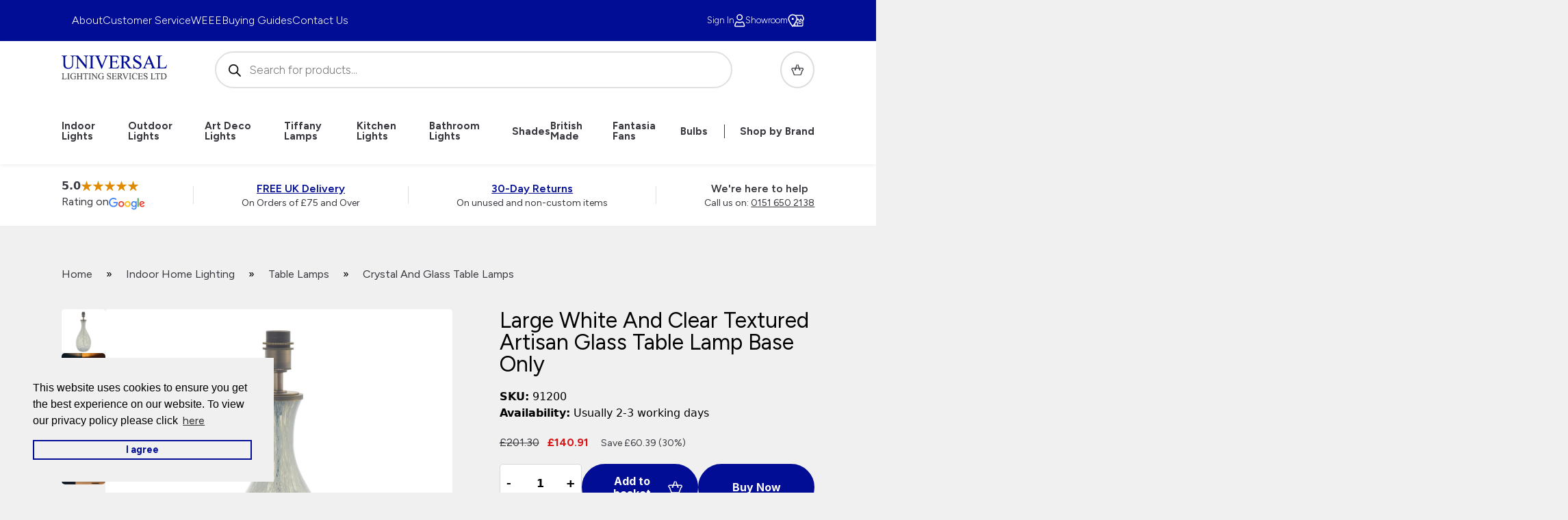

--- FILE ---
content_type: text/html; charset=UTF-8
request_url: https://api.reviews.co.uk/json-ld/product/richsnippet?store=universal-lighting&sku=91200&data=true&mpn=
body_size: 194
content:
{
	"@context" : "http://schema.org",
	"@type" : "Product"

  			
		    ,"name" : "Large White And Clear Textured Artisan Glass Table Lamp Base Only",
		"image" : "https://www.universal-lighting.co.uk/assets/large-white-tinted-glass-table-lamp-base-only-as-supplied.jpg",
				"sku" : "91200"
		    
}


--- FILE ---
content_type: text/html; charset=utf-8
request_url: https://www.google.com/recaptcha/api2/anchor?ar=1&k=6LcPTAUqAAAAAP2AosCSzmCDW_uHYNyOIaCs6XrT&co=aHR0cHM6Ly93d3cudW5pdmVyc2FsLWxpZ2h0aW5nLmNvLnVrOjQ0Mw..&hl=en&v=TkacYOdEJbdB_JjX802TMer9&size=invisible&anchor-ms=20000&execute-ms=15000&cb=wvqlypanwgch
body_size: 45271
content:
<!DOCTYPE HTML><html dir="ltr" lang="en"><head><meta http-equiv="Content-Type" content="text/html; charset=UTF-8">
<meta http-equiv="X-UA-Compatible" content="IE=edge">
<title>reCAPTCHA</title>
<style type="text/css">
/* cyrillic-ext */
@font-face {
  font-family: 'Roboto';
  font-style: normal;
  font-weight: 400;
  src: url(//fonts.gstatic.com/s/roboto/v18/KFOmCnqEu92Fr1Mu72xKKTU1Kvnz.woff2) format('woff2');
  unicode-range: U+0460-052F, U+1C80-1C8A, U+20B4, U+2DE0-2DFF, U+A640-A69F, U+FE2E-FE2F;
}
/* cyrillic */
@font-face {
  font-family: 'Roboto';
  font-style: normal;
  font-weight: 400;
  src: url(//fonts.gstatic.com/s/roboto/v18/KFOmCnqEu92Fr1Mu5mxKKTU1Kvnz.woff2) format('woff2');
  unicode-range: U+0301, U+0400-045F, U+0490-0491, U+04B0-04B1, U+2116;
}
/* greek-ext */
@font-face {
  font-family: 'Roboto';
  font-style: normal;
  font-weight: 400;
  src: url(//fonts.gstatic.com/s/roboto/v18/KFOmCnqEu92Fr1Mu7mxKKTU1Kvnz.woff2) format('woff2');
  unicode-range: U+1F00-1FFF;
}
/* greek */
@font-face {
  font-family: 'Roboto';
  font-style: normal;
  font-weight: 400;
  src: url(//fonts.gstatic.com/s/roboto/v18/KFOmCnqEu92Fr1Mu4WxKKTU1Kvnz.woff2) format('woff2');
  unicode-range: U+0370-0377, U+037A-037F, U+0384-038A, U+038C, U+038E-03A1, U+03A3-03FF;
}
/* vietnamese */
@font-face {
  font-family: 'Roboto';
  font-style: normal;
  font-weight: 400;
  src: url(//fonts.gstatic.com/s/roboto/v18/KFOmCnqEu92Fr1Mu7WxKKTU1Kvnz.woff2) format('woff2');
  unicode-range: U+0102-0103, U+0110-0111, U+0128-0129, U+0168-0169, U+01A0-01A1, U+01AF-01B0, U+0300-0301, U+0303-0304, U+0308-0309, U+0323, U+0329, U+1EA0-1EF9, U+20AB;
}
/* latin-ext */
@font-face {
  font-family: 'Roboto';
  font-style: normal;
  font-weight: 400;
  src: url(//fonts.gstatic.com/s/roboto/v18/KFOmCnqEu92Fr1Mu7GxKKTU1Kvnz.woff2) format('woff2');
  unicode-range: U+0100-02BA, U+02BD-02C5, U+02C7-02CC, U+02CE-02D7, U+02DD-02FF, U+0304, U+0308, U+0329, U+1D00-1DBF, U+1E00-1E9F, U+1EF2-1EFF, U+2020, U+20A0-20AB, U+20AD-20C0, U+2113, U+2C60-2C7F, U+A720-A7FF;
}
/* latin */
@font-face {
  font-family: 'Roboto';
  font-style: normal;
  font-weight: 400;
  src: url(//fonts.gstatic.com/s/roboto/v18/KFOmCnqEu92Fr1Mu4mxKKTU1Kg.woff2) format('woff2');
  unicode-range: U+0000-00FF, U+0131, U+0152-0153, U+02BB-02BC, U+02C6, U+02DA, U+02DC, U+0304, U+0308, U+0329, U+2000-206F, U+20AC, U+2122, U+2191, U+2193, U+2212, U+2215, U+FEFF, U+FFFD;
}
/* cyrillic-ext */
@font-face {
  font-family: 'Roboto';
  font-style: normal;
  font-weight: 500;
  src: url(//fonts.gstatic.com/s/roboto/v18/KFOlCnqEu92Fr1MmEU9fCRc4AMP6lbBP.woff2) format('woff2');
  unicode-range: U+0460-052F, U+1C80-1C8A, U+20B4, U+2DE0-2DFF, U+A640-A69F, U+FE2E-FE2F;
}
/* cyrillic */
@font-face {
  font-family: 'Roboto';
  font-style: normal;
  font-weight: 500;
  src: url(//fonts.gstatic.com/s/roboto/v18/KFOlCnqEu92Fr1MmEU9fABc4AMP6lbBP.woff2) format('woff2');
  unicode-range: U+0301, U+0400-045F, U+0490-0491, U+04B0-04B1, U+2116;
}
/* greek-ext */
@font-face {
  font-family: 'Roboto';
  font-style: normal;
  font-weight: 500;
  src: url(//fonts.gstatic.com/s/roboto/v18/KFOlCnqEu92Fr1MmEU9fCBc4AMP6lbBP.woff2) format('woff2');
  unicode-range: U+1F00-1FFF;
}
/* greek */
@font-face {
  font-family: 'Roboto';
  font-style: normal;
  font-weight: 500;
  src: url(//fonts.gstatic.com/s/roboto/v18/KFOlCnqEu92Fr1MmEU9fBxc4AMP6lbBP.woff2) format('woff2');
  unicode-range: U+0370-0377, U+037A-037F, U+0384-038A, U+038C, U+038E-03A1, U+03A3-03FF;
}
/* vietnamese */
@font-face {
  font-family: 'Roboto';
  font-style: normal;
  font-weight: 500;
  src: url(//fonts.gstatic.com/s/roboto/v18/KFOlCnqEu92Fr1MmEU9fCxc4AMP6lbBP.woff2) format('woff2');
  unicode-range: U+0102-0103, U+0110-0111, U+0128-0129, U+0168-0169, U+01A0-01A1, U+01AF-01B0, U+0300-0301, U+0303-0304, U+0308-0309, U+0323, U+0329, U+1EA0-1EF9, U+20AB;
}
/* latin-ext */
@font-face {
  font-family: 'Roboto';
  font-style: normal;
  font-weight: 500;
  src: url(//fonts.gstatic.com/s/roboto/v18/KFOlCnqEu92Fr1MmEU9fChc4AMP6lbBP.woff2) format('woff2');
  unicode-range: U+0100-02BA, U+02BD-02C5, U+02C7-02CC, U+02CE-02D7, U+02DD-02FF, U+0304, U+0308, U+0329, U+1D00-1DBF, U+1E00-1E9F, U+1EF2-1EFF, U+2020, U+20A0-20AB, U+20AD-20C0, U+2113, U+2C60-2C7F, U+A720-A7FF;
}
/* latin */
@font-face {
  font-family: 'Roboto';
  font-style: normal;
  font-weight: 500;
  src: url(//fonts.gstatic.com/s/roboto/v18/KFOlCnqEu92Fr1MmEU9fBBc4AMP6lQ.woff2) format('woff2');
  unicode-range: U+0000-00FF, U+0131, U+0152-0153, U+02BB-02BC, U+02C6, U+02DA, U+02DC, U+0304, U+0308, U+0329, U+2000-206F, U+20AC, U+2122, U+2191, U+2193, U+2212, U+2215, U+FEFF, U+FFFD;
}
/* cyrillic-ext */
@font-face {
  font-family: 'Roboto';
  font-style: normal;
  font-weight: 900;
  src: url(//fonts.gstatic.com/s/roboto/v18/KFOlCnqEu92Fr1MmYUtfCRc4AMP6lbBP.woff2) format('woff2');
  unicode-range: U+0460-052F, U+1C80-1C8A, U+20B4, U+2DE0-2DFF, U+A640-A69F, U+FE2E-FE2F;
}
/* cyrillic */
@font-face {
  font-family: 'Roboto';
  font-style: normal;
  font-weight: 900;
  src: url(//fonts.gstatic.com/s/roboto/v18/KFOlCnqEu92Fr1MmYUtfABc4AMP6lbBP.woff2) format('woff2');
  unicode-range: U+0301, U+0400-045F, U+0490-0491, U+04B0-04B1, U+2116;
}
/* greek-ext */
@font-face {
  font-family: 'Roboto';
  font-style: normal;
  font-weight: 900;
  src: url(//fonts.gstatic.com/s/roboto/v18/KFOlCnqEu92Fr1MmYUtfCBc4AMP6lbBP.woff2) format('woff2');
  unicode-range: U+1F00-1FFF;
}
/* greek */
@font-face {
  font-family: 'Roboto';
  font-style: normal;
  font-weight: 900;
  src: url(//fonts.gstatic.com/s/roboto/v18/KFOlCnqEu92Fr1MmYUtfBxc4AMP6lbBP.woff2) format('woff2');
  unicode-range: U+0370-0377, U+037A-037F, U+0384-038A, U+038C, U+038E-03A1, U+03A3-03FF;
}
/* vietnamese */
@font-face {
  font-family: 'Roboto';
  font-style: normal;
  font-weight: 900;
  src: url(//fonts.gstatic.com/s/roboto/v18/KFOlCnqEu92Fr1MmYUtfCxc4AMP6lbBP.woff2) format('woff2');
  unicode-range: U+0102-0103, U+0110-0111, U+0128-0129, U+0168-0169, U+01A0-01A1, U+01AF-01B0, U+0300-0301, U+0303-0304, U+0308-0309, U+0323, U+0329, U+1EA0-1EF9, U+20AB;
}
/* latin-ext */
@font-face {
  font-family: 'Roboto';
  font-style: normal;
  font-weight: 900;
  src: url(//fonts.gstatic.com/s/roboto/v18/KFOlCnqEu92Fr1MmYUtfChc4AMP6lbBP.woff2) format('woff2');
  unicode-range: U+0100-02BA, U+02BD-02C5, U+02C7-02CC, U+02CE-02D7, U+02DD-02FF, U+0304, U+0308, U+0329, U+1D00-1DBF, U+1E00-1E9F, U+1EF2-1EFF, U+2020, U+20A0-20AB, U+20AD-20C0, U+2113, U+2C60-2C7F, U+A720-A7FF;
}
/* latin */
@font-face {
  font-family: 'Roboto';
  font-style: normal;
  font-weight: 900;
  src: url(//fonts.gstatic.com/s/roboto/v18/KFOlCnqEu92Fr1MmYUtfBBc4AMP6lQ.woff2) format('woff2');
  unicode-range: U+0000-00FF, U+0131, U+0152-0153, U+02BB-02BC, U+02C6, U+02DA, U+02DC, U+0304, U+0308, U+0329, U+2000-206F, U+20AC, U+2122, U+2191, U+2193, U+2212, U+2215, U+FEFF, U+FFFD;
}

</style>
<link rel="stylesheet" type="text/css" href="https://www.gstatic.com/recaptcha/releases/TkacYOdEJbdB_JjX802TMer9/styles__ltr.css">
<script nonce="kg_QmdUUTnwwNfW-3iAOYw" type="text/javascript">window['__recaptcha_api'] = 'https://www.google.com/recaptcha/api2/';</script>
<script type="text/javascript" src="https://www.gstatic.com/recaptcha/releases/TkacYOdEJbdB_JjX802TMer9/recaptcha__en.js" nonce="kg_QmdUUTnwwNfW-3iAOYw">
      
    </script></head>
<body><div id="rc-anchor-alert" class="rc-anchor-alert"></div>
<input type="hidden" id="recaptcha-token" value="[base64]">
<script type="text/javascript" nonce="kg_QmdUUTnwwNfW-3iAOYw">
      recaptcha.anchor.Main.init("[\x22ainput\x22,[\x22bgdata\x22,\x22\x22,\[base64]/[base64]/[base64]/[base64]/[base64]/[base64]/[base64]/[base64]/[base64]/[base64]/[base64]\x22,\[base64]\\u003d\x22,\[base64]/DtsO/w57DhMKlw47Ci8OUK8KYRRvCjlDDhcOXwqLCp8O1w6zCmsKXA8OBw6k3Xl1vNVDDi8OTKcOAwrhIw6YKw5TDnMKOw6cfwp7DmcKVXsOEw4Bhw5QtC8OwWTTCu3/Cl29Xw6TCmcK5DCvCtXsJPlDCi8KKYsOYwodEw6PDmsOzOiRpM8OZNnB8VsOsWnzDoixPw6vCs2dLwrTCihvCuz4FwrQ8woHDpcO2wqvCrhMuSsOOQcKbWCNFUgbDgA7ChMKXwqHDpD1hw7jDk8K8I8KRKcOGecKNwqnCj1vDhsOaw49ew6t3wpnCiA/[base64]/wpXDncOkKMKzw7vCosKZw4VsQnFSwrbCjybCoMKIwrLCr8KZHMOOwqXCixtqw5DCiVIAwpfCq3QxwqEjwqnDhnE7wosnw43Cq8OpZTHDjWrCnSHCkQMEw7LDmWPDvhTDjFfCp8K9w4TCo0YbecO/wo/[base64]/wqvDs2XDljjCnMK3OlnDrMKnaxvCvsKUDxkbARFcGnpqEFbDsQp9wq9Pwo0kScOJd8KkwqfDjj5NNcO3akPDqMKPwqXCoMOZwrTDgsO5w7fDvSjDosKkGMK2woBmw67CrUnDkHPDi148w6lWaMOrOkvDjMKDw41nf8O4PWzCsDMow4/DscKfQ8KKwrpCL8OIwp9tWMOuw6EAO8KFbMOFPg1jwqDDiQzDisKXDcKDwrvChsOKw5hVw7/CnkDCusOEw7bCtWPDvsKGwoNPw6DDok18w4ZRKELDkcKgwrnCiScaUcO1QMOzPBB9J3TDucKtw5TCt8KEw6N+wqfDo8O4dmUowrzCv0/Cg8KDwqp7GsKGwqvDm8KLBy/[base64]/w7JQSVlfFcO7cl7DvXnCuRPClMK2IApywr1hw4xQw4DCkzUcw6DCmMKbwroGOcOjwqrDjxsqwptbS0DCizoKw6RSUj9fVyfDjwBLNWJKw45Vw4UUw7rDicOfw4HDvXrDrgt0w6PCj11JcDLCscOVUTYEw7VcZDXCvcO1wqbCsnjDsMKuw7Bmw5zDgMOQDsONw4UTw4/Cs8OoQsKyS8Kvw6PCtVnCqMO0c8Otw7x2w6lYRMKTw5snw74Rwr3DrzDDvzHDuxZAOcKpcsOadcOJw64xHHNXC8OrTnXCvH1TQMKiw6ZrLC1qwrTDpnHCqMKme8OZw5rDrTHDoMKTw7XChERSw7zChG/[base64]/JMOGXsO+HsK7wp0swo/CusKTawjChMKMwoltwooIw7jCqEUQw6k5Thgsw7DCt28JHUsrw7/DpVY3f1nDrMKlTwjDmsKpw5JNw6YWZ8OdXGAaaMKZQEB9w6AlwrESw5vClsOswpQMajxUwpQjaMKXwrfDgWh4dwsTw4I+IU/CnMKzwq5vwqwuwq/Ds8KJw7gswrZ/[base64]/DpMOIVMOfE8K7w47DrsKfCC5ewrfDqC9YwoAfLMKGU8K2wprCpnPCksOZdsKiwrcadgTCucOgw5Vjwos0w7HCmMOZb8Orbg17GMKgw4/ClMOOwq40WMO8w4nCvsKZTH9HS8K6wrxGw7otNMOHw7I/wpIvecOJwp4ww4llVcOdwowxw5jDugPDvlbDvMKLw7Abw77DvxbDkBBaXsK2w69CwqjCgsKfw4bCi0/Dp8Kvw4cmZj3CmMKaw6HDhVbCisOywrHCn0LCq8K3f8OsJlwdMWbDuxXCmsKwc8OcGsKda0xlVCVjw5sVw4bCkcKKdcOHD8Kdw6pdBThpwqVfLjPDpjddZnzCpTzCrMKFwoPDtsO3w7VsKVTDtcKuw6zDoUkiwr8yBMKswqTCijvCr3xWA8OZw6knHVkvHsOtL8KYCC/DmQnCpBIRw7rCuVRyw6HDvBlcw7vDiDEFUwVsIyHCqcKKFUx8SsKUIy8MwpgLH3M5G3ZZICYaw4/DpcK0wp3CtXPDuiFywrk1w57Col/CvsOOw6MzASUdKcOfw7bCnFRow5XCqsKnTkvDvsODQsKDwoskw5bDu3wuEAV3Ox7CsgZjUcOIwoEtwrV9woZWwrnCqcOLw61ebXkbNMKLw4p5UcKHJcOgFz/Dgnpbw5XCm1LCmcKXflLCosK7wozCrAdgwrLDmMOASMOCwq3CpUgsDFbCm8Kpw6/[base64]/CisKqGcOtw6/DsyMAw5N0w5RlJsKjEMKbwoIVdcOIwpgXwrEEYMOiw64nPxPDvsOTwqkIw7cQYMK+BcO4wrXCuMOYaldTejnCkSTCrSrDnsKTWcO5wrbCm8OcGkgvGB/[base64]/ClcOjwrbCnRnCssOOw4sQdcKHPB3CrcKIIsKfY8OTwqrCl3TCiMOgcsKII0o0w4nDp8Kiwo0vJsKuw7HCgzzDrsKSBcKZw5Jfw7PCisO4w7/CqGtGwpcEwonDiMK5I8KSwqHDvMKQYMKPHjRTw55jwoNfwr/DtjrCgsO9MTgnw4zDgcKCeTMVw4LCqMO/w5k5wqPDjsKFw6fDhVc5V0bCkVQVwo3DqsKhLCzCrsOAQMKFHMO5w6jDhCt2wp7Cs2cEPk/Di8OLTUBYNkxNwrgCw4Z0UsOVf8KSZngAAw/Cq8KtXiZwwoQHw6w3IcOxUwBuwo/DjH9Xw4vCkFRiwp3CksKQdDVUfmk8GV5GwrzDmcK9w6QZwpnCikPCnsKhZ8KCFnbDgMKLZcKRwp/[base64]/DqcKgVT/CqsOpw4gSOsOpQcOeMmrCghMJwofDrDXCiMKTw5/Ck8KuF0dBwroLw6g6KsKHKMOZwrrCoXltw7bDrztxw4XDsXzCimEwwp4/[base64]/CiQIPEXF7w5nCsVbDvkrDrVB5QTlww7LCt23DtcOewpQBw4dlG1taw68gMVBrFsOlw4o/w601w71Dw4DDhMKvw5TCrjbDgj/DoMKqcEZ9YlLChcO0wovCtlLCuQcOeQ7Dt8OeXMK2w4pTWcKMw5vDpMK4IsKXIMOdw6Fsw5Ifw5wdwpbDonvCiA1JRcKhw6Vpw6oyIFZJwqwTwrHDv8KGw77ChVh/TsKew6HCkU9PwojDn8OXTsONblfCpQnDsCXCscKHfk3Dv8KiWMO/wp91aSBvSAfDr8KYdyjDlxgIImwGeHPCoXXDn8KkHMO/[base64]/UFZoB8Onw5HCtX0ZZsKmw7rCpEVlEU7DiisybsO7EMKmaybDgcOsT8KCwpQUwrTDqjHDlyJ8PhlpOHzCr8OWH1bDqcKWLsKTe0N/[base64]/wqnCilZNworDuxXDqkTDu8OPwrHChsOGZ8ORQcKXaSjDvErDpsOQwrXDtMOhIiXDs8KvfsO/wrrCsyTDgsKXEcKuAG0udD4+VMKYwo3Ckw7Du8O2FsKnwp/CrRrDkcKIw4k6woEaw4QUNMKtBSPDtcK1w6LCj8OCw5Qbw7Y7OQ7Cp3s5csOJw6/[base64]/[base64]/cHjCn3/DlU/DqMK6IsOJU8Krw55gWcOEfsKdw5t8w77DgC1WwpMvJcOQwrXDmcOWZcO1YMOoZxvCmcKUXcK1w6xvw49aMm8AR8KRwo3Cu0bDlWzDl23DlcO5wrJ5wqtIwpjDrV4oE2Z5w5NjUzTCpSIebl7Dmh/CinsWWDxbWUnCo8O5e8OaXMObwp7Dr2XCm8OEQsOIw48WY8OFYwzCpMO7MTh4bMOWVXnDkMO7WTTCrMK7w7bClcOcAMKib8KWdEQ4KzjDjsKtNx3CmsKGw4zCvsO1Uw7CmQULJ8KmEWPCv8O/w4IuD8KhwrM+VsK5C8KXw5fDu8K/[base64]/w6PDlMKsw63CvsKbMMKrYDTDj8KZewcOKcOeUiHDrsK7QMOuEAhQN8OLG1UawrvDnRUNeMKDw44Hw5LCnMKnwqbCkMKsw6/[base64]/[base64]/CtsKbwq1tch8lw6bDpjEowp5jAivDjsOjw73CslVLw61fwpfChzfDkxk9w7rCgQ/CmsKrw4IZFcK7wrPDiDnChU/Dg8O9wo0UDRgFw48aw7QbV8OlWsKLwrLCk1nDkjrCv8OcFjhAKMOywozCnMKlwo7CvsO/eTkWFxPDuzbDrcKhYHsmVcKUU8O1w7TDv8OWF8K+w6YWYcKcwoNKFMOVw6HDrAR/w6HDgcK9Q8OXw5MZwqJZw43CsMOhSMKdwoxvw4/DnMOZEF3DpEp0wp7Cs8O5RCvCojDDu8KLTMOBfwLDhMOQNMOUGC0AwqVrOMKPTlM2wq8qcxgmwo4dwp9IAsKcBcORw657aXDDjHDCujQiwrrDl8KKwoJ1fMKMw5PDlwPDqXbCn3hHS8KOw7fCuynCtsOqI8KsNsKAw7QbwogROnxzGX/DiMOzNR/DmcKjwqDCpMOzJGF0QsKTw6Zdwo7CiU5DbABOwrpow7QAPWpkd8Omw79dUGXDkWfCsSEoworDnMOuwr0Yw7jDnBV5w4nCo8KvRsOWCH0ZelJ5w5zDm0jDvnN3CU/DgMOrUMKYw44sw4RADMKQwr7Cjh/Dugpkw6w/bsKPdsK1w4HDi3Rpwr4/[base64]/CiMO0N8Krwp0/LcO6wrF5RUHCk8OGwoDCvDvCm8KAE8KNw57Dp03CmMKwwqw6wpbDkD0neQUSe8O2wqsYworCicK+bsOawq/CoMK7w6fCl8OvKQN/A8OPOMKwVlscJEvDsQh8wrhKX1jDkMO9DMOpVcKGw6Q7wrHCoB1Ew5LCjMKzSMO7dzPCrcO/[base64]/w53Cj15PY8O4w4oqMMKrb1DCt8OdwoDCn8KUwotHBSB+BHd1dztrWsOOw7I8TiHCrcOfAcOWw6VKTVfDtSHCrXHCo8K1wrbDtVFOYHA6woBXHTXDlgNEwqUkFcKUw7fDnA7ClsObw6FnwpjCvcKqCMKKWVPCksOWw7jDqcOLfsO/[base64]/CskwoG00jBsOFJW5+f2bCtcOnZjV4bHx4w5jDssOPw4PDu8OuJSJLKMKOwpcMwqA3w7/DicKKBR7DmDVUXcKeVj7Ci8ObOADDm8KOJsOow7gPwqzDph/[base64]/[base64]/[base64]/w6XCm8OQKsOZw7jCtsOAw6JHw7/CssKzQi3CtBl3wpvDn8Oow4E0RATDlsO6ecODw7IaTMOZw6XCs8Oqw73CqcODRMO4wpvDgsOcbwoeRiJtJ2MuwpIjDTBPBGVxK8OjOMKbZCnDgsO/VGc1w7DDo0LCnMKTKMKeUsOZwrvDqn4zETBSw7phMMK7w74NK8Omw53DqW7CvnQWw6rDmEBgw7UsCidMw5TCscKqP0DDn8KFFMO9QcKaX8Okw4PCoFTDlcKNBcOPDUzDrH/CicOaw5vDtFJKa8KLwpxxEC19XWbDrV4VdMOmw7tyw5stWWLCtDzCoUAzwrthw7XDv8KQwqfDvcOjfRFBwpVBWMK7ZFgyOgbCimJlRSBowr8tT3xJa25/bFhTWxAWw685MlrCqsOrZcOkwqbDtxXDvcOhBsOQfGpbw4rDuMKCBjkuwqEIRcKww4PCuD3DvcKkdQDCicK0w7LDhsOiw5l6wrDDn8OBX0wPw5rCsTHClVjDvmsmWmcrTBw8w7rCnsOswoQbw6rCtsKcZlnDoMKJXRvCqWPCmD7Dpn0Mw6M0w7fCsD9Fw7/[base64]/DqMK3ORHDh1onUxPCoF9JLGFUTVjCiGxYw4FNwq8/[base64]/wpfDn1fDpU57wrgueMKZwr/[base64]/clLDgCllwrouw5lswoHDqMK4csOkwqHDlml+w74jH8O0QgTDgiNDw6QrLhtqw4/[base64]/DhMOqwpYrGBnCt8KXS2zDgngfRF/DssOeLcKhWMOFw6p6GsK0w7daZmNfCzTDsi0IBgx3wqB5DUJMDiZtA280w5srw5M+woM+woTCtTUbw6saw6xvccOQw7saKsK7B8Obw5xdwrNRaXoJwr9iLMOVw514w5XDoHBsw4lzXsK6UitFwoLClsOfVsKfwoAZMxgnSsKaP3/[base64]/wroFwoHCuzXDtcOOQAlgwoNHwrnDs8Kdw7XCl8K5wpctwrfDhMKpwpDDlcKWwo/DthnCuH1IPS08wqjDv8Kbw7IYEUUcRBDDhSIfM8Kyw5kmw7/Dh8KIw7XDvsOvw6Acw4EKDsOnwr8bw4dafsOpwpLChWLCnMOcw5nDm8KbHsKXLMOWwpRffsOaX8OIWWDCgcKkw7LDkzbCqsKywrwZwqXDv8KGwozCslJSwoPDn8OLNMOoWcK1BcKJBMOyw41JwoHCosOgw5/CusOMw7HDmMOldcKBw7o5w5tWO8OOw60/wqTClR0/[base64]/VMOkETYdQQbCkcOqBcKDSVtxw7HCryQFHMKxCk9mw4zDn8O0YX7CnMK/w7oxOcOXTsO4wpAJw55MeMOPw4NCb1wCTVtBT1TCj8KILsKBKRnDnsKpIsKdaGUawrrCgMO2XsO6VBPDsMOlw7gbDsKRw5RWw6wAUxRDNMOQDmnChSzClMObR8OXCSjDu8OcwqR/wpwdwpbDr8OmwpPDnmhUw4Evw7QRYsKBLsO+bwwNDcKow63CrhxRUyHCusOIVSggH8KaWxQ0wrZcUVDDtsKhFMKRUQ/Do3DCjHAcCsOXwoVbCQsTMFfDvMOlBG7Cn8OMwppELcKmwoDDk8OlVMOQZcKnwqLCgsK3wqjDgC5Mw7PCrsKLZ8KdBMO0e8KRfz3DiFXCscOXTMOsQQgtwpA8w6/CgxDCpU4eBcK1SD7CgFxdwrsyDV3DtCnCt3bCvm/DrsKfw6fDhcOpwpbDtH3CjnXDsMOdw7RcMMKswoA8w63CqxAXwqRUWAbDkEDCm8KQwokAUX/[base64]/Dhx9/w4/[base64]/[base64]/[base64]/w44vwq0ewoTDnUZlw7ZKw6UDwosAw68dw5LCisKuCE3Ckn5qwpIvSwwxwqvCkcOWIsKUIHjCp8K1XMOBwqbDtMOAP8K9w7zCgcOow6llw54RccKEw6MFwogrQGNba01QBMKyY0LDo8KSdsOicMK/w6wMw7BqdR4PQsOCworCkQsZJ8K8w5fChsOuwoDDhg8cwrTCtUhgwrwaw7dEwrDDgsORwrMxWsKcPl49eADDiANqw6ViCmd1w7rCssKFw7XCrF0lwo/Du8OaNHrCncOwwqDCucK7wrHDqi7DusKqVcO2TcKGwpfCpsOiw4vCmcKww5HCs8KbwoVmcwwcwpTCjEzCqWBvWMKMOMKdwrHCi8Ogw68XwpvDmcKhw7kYQAVGF3lCw6Flw7jDtMO7fMKiLwXCv8KxwrnDp8KYEcOnY8KdEsKGS8O4YDbDgADCgy/[base64]/DoV7CtMK0w5Jmw5MbBndPIcKQwqzCvirCucKMwpbCpyV1KXhBVxjDnVB+w7TDmwZEwoNAB0fDl8Kdw4bDhsO+ZGXDuQLCncKSNcOLPWsZw77DqcOVwqHCqUwyD8OSC8OYwpfCuGfCuX/DiWnCnzDCvz54KMKZaVg8FwUrwohgZsOWw6UNUcKiYTsbcyjDri7Cl8KwBR7CthYxY8KvN0nDlcOcN07DmsOUQ8OjARoGw4fDnsO+ZxvCo8O1fW3Dj0t/wrthwqApwrQEwp0xwr8jfV/DonLDocKQGCcSJgXCusK0wr8PNlvCuMOuawDCrDDDm8KPNcKuI8K3JsOMw6hWwoXDhGjCihnDtT0jwrDCgcKjXUZOw5VvaMOvVMOTw5pbQsOzH2NXQjwYwqxzSRnCtXfCtsOSeRXDvsKhwp3DhsOYHwENwqrCvMOew5DCu3/CrRoSTil2PMKEKcOga8OLJsKrwoY5wpHCiMO/AsKOeg/DsRUcw7QdDcK1wp7DmsKowpZqwrNbASHCp2bDnxTDr3bDgjJpw59UGgM0bUh2w7xIBcOTwrPCt0vCocOZU1fDqAvDugbCgUoLTkkhHAQzw4YhBcKQeMK4w7BhRCzDsMOpw7HCkijCvsOxFBxQBjXDvcK/wrYXw4IcwqHDhEBtZcKKHcOFaVrClFYowo7DnMOSw4YzwrVqIMOLwpRlw60hwoE3ZMKdw5bDgsKFKMO3I2fCqSs7wrPDnTzDlcK+wrQfPMKNwrjCrDI3H0PDoDt/C3fDg2FOw57CqcOCw75HTzcyKsOawprDm8OkYMKrw454woQERsOKwoYnQMOnCGE3BWJEwoDCl8ORw7LCksOgFQI3woglV8KnQyXCo1bClsKswrgLDXEawpVBw7RwJMOkM8O/w5Yidm1uTDTCj8OxZ8OPYsKqN8O5w7kbwoILwp/[base64]/[base64]/CMKEwqPDhyrDmjnCpcOBYQfCqsOMTsKWwoTCk0EVNHrDsgjCnMODw5x/[base64]/Cj8OJw5s0YsOfcUI3wpUQI8OIQwUMw5fDmsKzw4HCgMOPw7gnW8K6wp3ClCfCk8OidMOVGQ/[base64]/CnoqNiJHUEbDqWNSw6zDjjvDjcOlw6fCtQzDtcOgeMKqwrnChsOtHMOcNxrDuQxxJ8KwZx/DmcOKEsOfCMKuw6/Dn8KkwqxUw4fCkkPCn29vWS8fVm7DrxrDk8OIXsKTw7nCpsKPw6bCr8OswpYoXEA1FCIHficrQ8OSwqLChy/Dpwglwqk5wpXDgcK5wq5Fw6XDrsKoKj0hwpgnV8KjZnzDkMOVDsKVdxNNwqvDqwTDoMKzfTk1H8KVwrvDiQE+wpvDusOkwp9rw6bCoyYhFMKxaMOcHXDCl8Knf1VVwpNII8O8DRnCp0t4wpYVwpIbwrcJSl/CuBLCp1HDt3nDknPDhcKQBQlIK2cewpjCqDsrw7/Cm8KHwqQQwoXCucO+f0Yzw4FvwqBaecKPIVnDkH3DsMKjRk9UOW7DlMKkcgTCuHRZw6s5w71fDB4oIk7CosKiRlXCmMKXcMKNQcOVwq9rd8KKTXoew4/[base64]/CgcK7w6l2wrphwrbDpBPDpsOawqrDmEnCucK9KVo0wrVIw4JnTcOvwrMfV8K8w5HDpHHDuHjDizIHw41XwpDDpRLCj8KMccOkwrLClMKNwrcOOALCkC9Swpl/wrRfwp9sw79yKcKLKxXCq8Oiw7bCvMKiTldKwr1xXTZcw67DgX7Cm1oZa8O9MXDCuV/DjMKSwpfDlwg8w4/CpMOWw5wEb8Kzwo/DoRLChnrChhAYwozDv2PDkVNQAcODPsOpwo/DnQ3DjyTDn8Knwo49wp9JN8Klw4Qiw4V+b8OPw79TU8OWDnZbMcOARcOdZwhvw4s3wovDvsOOwoB8w6nCl2rDk11ucx/DlgzDjsKUw7ghwrPDkyTCizw9woHDpsKAw67Cqy82wofDolDCv8KWbsKRw63DrcK1wqDDokwYwo5zwo/CtMK2OcOfwqjCoxBuC0pdFMKrwr5iWXRzwoZ8QcKtw4PChsO7MQHDm8OtYsK0ZMOHAW0lw5PCmcKWfyrCrsOWfR/ChcKkT8OJwoEiYRPCvMKLwrDDncOmQsK5w44yw7BDXVQAYAMWw7rCm8KTW2ZoRMORwpTDiMKxwqZ1wpnCoVhDMsKew6RNFxTCisOiw7PDqnXDmDvCmsOZw4RSWxVGw4gcw4jDssK4w5JTwpXDjiEIwq/CgcONAVZ3wo9hw68ow5ITwosCAsO+w5VAe2AiGlXDrkMbGEANwrvDkUp0JGjDuTrDncKkHMOMR3nChURNacKawrvCmWxMwqrDhXLCg8OoQ8OgK2J8AMKqwqsVw70DMMO3XsK0HQPDmcKiYE4Bwo/Cn0RyPMOLw5XCgsOfw6DDgcKrwrB7w4YOw65/[base64]/[base64]/S8OSWMOPwpjDisOyw6wgw5nCtMOodX3Dt2V+wqjDjFtoecK4wr1YwonCuT7CsGtVahwIw7bDnMOjw5pmwqMiw7rDg8K3ATfDrMKlwrJlwrYpUsO1MgzCkMOfwrPCrMOZwoLDkGZIw53DqAcWwpI8cj7CkcOCBTVYcwAjNcOtF8O3DlwkIsK/w7rDoVhvwrs9BWjDgXYBw4HCrmfDg8K3LQMnwq/CnCRawr/Cn1heRX3Cmx/[base64]/CtcK/w6bDjzPCtlrDvS5Iw7fCvsO1woxIV8K9w7HClRPDocOMdCjDl8OUwrAca2BvOcKyYEU/w7gNR8O7wqLCp8K4CcKOw5PCnsK9wp7DgRoqwpo0woENwp/Dv8OZUWvCnkPCrsKpYGMNwop1woJKNsKkQwo4wpXChsOww5oKMSwiQMOuZ8K5Z8KhSiQpw5pkw4ZdZ8KEUcOLA8ODRsO4w6p/w5zCj8Kxw5fCnXN6EsOKw5xKw5fCvsK/[base64]/Di2pcAX9nQgnCnMK2SMOpTMKtw4/[base64]/Dq0fDk0l/[base64]/DpB3CpsKGDQpvw5nDjBHCvcOVw5PChMKIIQsXacKDwrrCuiLDo8KlJWRVw5Bcw57DuXPCq1tDIMOiwrrCscObPxjDl8KmT2/Dm8OCTTnCvcOiR0vDgz86KcK4R8OEwoXCisKjwpvCumfDksKGwoRxZsO4wo4ow6fCunrClwnDjMKRBkzChRfDlsO0LknDt8OHw7fCuRt5IcO3WwDDhsKRYsOYesKrwo4Vwp5vw7nCksK/worDlsKfwoQ7wo/CiMO2wrDDsjfDukVNMyRNSzNYw5dqAsOkwr5lwqXDiXQHLHfCj0gNw7sewo5Gw6vDmQbCgH8Cw6rCnGQnw5/[base64]/DmnkZw7s8wrLCgcOrPQFrwo/DmcOpOTHDusKNw7XDpWbDocOPwoERacKXw4kYWCHDt8OLwp7DuSbDkQLDkMOIJHfCg8KDW1LDhMOgw5M7wpfDnQlAwrjDqkbDlB/ChMOIw5bDlUQaw4nDncKDwpHCjXrCnMKRw4PDjcKKRMKoY1UTLMOLXWtqMFl8w5N+w4zDsDzCnXzDnsOKFR/DoU7CusOCFMKFwrXCpcKzw41Uw6/ConTCmmUvZEwzw5rDiDPDpMOiw4nCsMKmasOew5gSfiQWwpokMlhGAhZQGMO8Hx/DvcOTSjcBwpI1w6rDh8OXdcKxbhzCgRJnw5UlFG/CmC8VecOUwonDhDTCpHN3B8OsaiZgwo/Cl2EFw7wNQsKvw7vCmsOrPcO4w7vCoFHCvUwHw79nwrDDscOzw7dKJsKaw5jDo8Kiw6ATe8KGesO3dl/CkxnCjMKVw7gtZcO5N8Ozw4kELcOCw73CmVkWw43DvQ3DpT01OiBbwpAEeMKewqPDukjDtcKqwojDiFcjW8OFW8KxTCzDmjnCt0IFByDDhkt4PsO9FyfDjMO5wr5zPkfCiF/DqSbCrMOyB8KdYsKFw57DtcO5wqUrKktowr/CvMOKK8O9cwIMw7omw4LDtCIXw6PDncKxwqPCq8OOw6FUI3FzWcOpAsKww5rCjcKYE1LDqsKLw5wdV8KNwpIKwrI8wo7CrsO5f8OrPzwwK8KjbSXDjMKsLFImw7Mfwqk3fsOxasOUbRQVwqQWw6bCsMKAOxzDmsK/w6TDtHIgC8OiYGoVHcOVFRjDksO/f8KbfsKZAW/Cqw7ChcKvZ3AeRwF0wq8eQy1sw5TDhybCkQTDpDLCthRoKMOiHFMlw50uwrnDo8Kvw7vDncKxUQx0w7HDuyNNw5AJXSRWTTDCqzXCvEXCnMOowoIpw57Dp8O9w719HhQEZcOnw6vDjRXDt37CjcO/[base64]/CgsOVwoHDtcOCIsOXwq5wBcO3wpEdw6w0EMOKKxnDiBl6wr3CvcKVw73DujjCmHTCl0pIEsODO8K8LzbCksOYw6Fdwr89WRTDiCbCi8KowqzCtcKhworDp8K7wp7CvmjDlhosMg/[base64]/Cvk7DucKEHCjDqsOMAMKbw6bDuigwFlvCu8KKeAXCqF5aw4vDhcOqezLDkcOnwpI+wqlaJcOkKMO0SUvCoi/CkjdRwoZVcnvDv8KPw6vCmsKww6fCpsOxwpwjwrA8w53DpMK9wpfDnMOBwpsOwobDhh3ChzViw63DscKFw4rDq8OJw53DoMOiAULCuMKXQxAtd8KIcsKqAw/DucKuw7cQwozDp8OUwpnCiQ5lQ8OQBsKvw67ChcKbHy/DogNUw6fDpMKiwobDgcKRwqECw5ECwpzDuMOrw7PDk8KrFMKvZDLDssOEU8OTeRjChMK2IAPDiMOZQDfDg8OvasK8YsOAwpEAw4QLwrx0w6nDqjbCn8KUTcKxw7TDsTTDggAdPwvCsQAPdHTDvAnCkUzDlzjDnMKEw6JWw5nCjsO/[base64]/DmcKFGS9oSsOxL3jDiXrCjlpiJTRAwpZywoXCh1jDmy7DlUNswofCr0HDkmxFw4s6wp3CiyLCg8KRw4YCJ1EzIMKaw6DChMOJw5nDiMOew4DCp28jf8Ovw6R5w73DisK0L2kmwqPDk20oZsK0w4/CvsOGPsO0wooYA8OoIcKwR3hEw6UmAMOLw5nDtFTDusOPRgo8biM4w4fCnAoIwrPDsRkLXsK0wrd4R8OLw57ClnrDm8OCw7fDq1JnMB7DqMKlFnrDi2h8HjjDn8OhwoLDgcOzwo/CoQDChcKGBkPCpcKNwrIlw6/DnkZVw4sMOcKAcMKxwpDDoMK5PGFFw6/CiVdNLSU4acOBw49RQsOzwpXCq2zCnhsjf8OiIjnChsKqwpzCt8KTw7rDl29BJh80WXhcXMKLwqtSeCTDusKmL8K/[base64]/AUrCocK6BsOzwqTDrMOiQgbDhSjDs2DDv8OkdMOcU8O8QcOBwpgtD8OJwqHCmMOxXRrCnSA5wpnCq1Iiw5Frw5LDp8KHw5olN8K1wozDlVHDlVbDo8KWJh4nJMOsw77DpcOFJ0F1wpHDkcK1wro7OsOyw6zCoF14wqnCgQ8CwrbDjC0iwph/JsKVwq4Ow5ZtXMOBZH3CpS4cWMKYwoTChMOFw4/CjMO3w41qSz3CpMO1wq/CkRd7eMOUw4okUMOhw7Z9SMOFw7bDmQh8w69EwqbCsXxmX8OIwpfDrcOYIcK9wp7DjMKoVsO8wozCvwUKRisgFDLCqcObwrN8PsOUAwJIw4bDrmHDsTLDul0LR8K/[base64]/DlnYKK0crw7PDr8OBfcOlecOKw41aw48iw47Co8K9wq/[base64]/Dq0loZGh0IMO+wrDDsxJQDFjCvMKWA8OwY8OXDiVtUmY4Uz/CllHClMOpw5bDmMOMwoU6w6XCggDCpADCuxTCssOrw4DDlsOewqUrwrEONTVdTExWw4bDqXDDuwrCoyjCocKRHiFlenZIwp4lwqNzD8KEw6ZxcFnCucK/w5HCpMKqbsOESsOaw6HCk8KYwqrDgyrCs8KLw5DDjsKTM2YtwrPCq8Oywq/Dvxdow6vCgcKmw53CizoVw6IHKcKsTmHDv8KHw45/GMK+JQXDuTV5eXJvfcOXw4NCK1DClErCgHtlYVA5Q2vDjcKzwpnCnWvDlS80N1x5wowDS2k3wo3DgMKWwoltwqtnw57DqMKewqcMwpkewqzDrybCrzLCrsKCwq/CoBnCo37DuMO9wpYrwqZhwoQEasKRwoPCsxwgRMKywpM7c8OmHcK1b8KkUCJ+M8KjKMOCNGMocipQwpl1wpjDim4cM8KHNGULwqBaDlrCgz/Dg8OowqoCwpPCq8KKwq/DgWDComoUwoclQ8OMw5hDw5PChcOFC8KhwqHCvhoqw4gMcMKuw5YhQiUcwrHDv8KPUsKew6oKfH/Cn8OOTsOow47CmMObwqxMB8OKwqjCjcK9dcK4AljDpMOqwrHClTLDijTCucKuwqXCvsOwWcOewpXCjMORaGDDqF/[base64]/[base64]/IkRQwo7Cl8KjVlsVw47DrMOtwojDuMKlIcKlwrjDusKOwoMgw7fCscONwpoHwoDCssKywqDDjhIaw5zCjBHCmcKVNl7DqF/CmxPCiGJ3CsK3GF7DsQ9Lw6xpw4EhwqbDqH4xwoFfwqjDnMK8w4lfwovDoMK2FRdGKcK3KcOkFMKTwpfCuVnCvSTCsQ4Sw7PCjm3DmUE5XcKSw6LCn8K0w7/DncO7w6jCtsOLQMORwq7Dl3zDhi3DlsO0VcKjK8KoHw9nw5LDiGjDs8OqKsK+ScOAFXYbYMKMGcOrYizCjgxfWcOrwqjDj8OowqLCsGEGwr0tw5QuwoBGwp/Cm2XDlhVfwojDjEHCuMOhIisgw5oAw5cYwrY/PMKXwqoROcKdwqrDhMKFS8K/NwBkw7XCiMK9EgZ+JFTCpMOxw7zCnSPDlz7CgMKQehTCjcOXw7rChhcaM8Oqwr07a1Ebf8O5wr3DsA/CqVkvwotxfsOGERpzwrrCocOXZyZjYRLDrsOJG2DCsnHCjsOAXsKHQDo/[base64]\x22],null,[\x22conf\x22,null,\x226LcPTAUqAAAAAP2AosCSzmCDW_uHYNyOIaCs6XrT\x22,0,null,null,null,1,[21,125,63,73,95,87,41,43,42,83,102,105,109,121],[7668936,882],0,null,null,null,null,0,null,0,null,700,1,null,0,\[base64]/tzcYADoGZWF6dTZkEg4Iiv2INxgAOgVNZklJNBoZCAMSFR0U8JfjNw7/vqUGGcSdCRmc4owCGQ\\u003d\\u003d\x22,0,1,null,null,1,null,0,0],\x22https://www.universal-lighting.co.uk:443\x22,null,[3,1,1],null,null,null,1,3600,[\x22https://www.google.com/intl/en/policies/privacy/\x22,\x22https://www.google.com/intl/en/policies/terms/\x22],\x22U9xS5In9xDdLux649AMdSKJ21oM4FbbUHX9++m2kG9I\\u003d\x22,1,0,null,1,1763881934347,0,0,[58],null,[140],\x22RC-BmuHupbRZ5pDBg\x22,null,null,null,null,null,\x220dAFcWeA4-OfoLIzN6rvGumzKg_GRqvGWtqosL4lDDx6W5lz9h7SnNczhxF60Qxrt9u9llDQwomXONOZ4tBOhB6ziv9fSKyK-gaQ\x22,1763964734433]");
    </script></body></html>

--- FILE ---
content_type: text/html; charset=UTF-8
request_url: https://api.reviews.co.uk/json-ld/company/snippet?store=universal-lighting&url=https://www.universal-lighting.co.uk/products/large-white-and-clear-textured-artisan-glass-table-lamp-base-only/
body_size: -83
content:
{

	"@context" : "http://schema.org",
	"@type" :"WebPage",
	"publisher": {
		"@type" : "Organization",
		"image" : "https://d19ayerf5ehaab.cloudfront.net/assets/store-50668/50668-logo-1554228017.jpg",
		"name" : "Universal Lighting"

					,"address":{
			"@type":"PostalAddress",
			"streetAddress":"Priory Street , , ",
			"addressLocality":"Birkenhead ",
			"postalcode":"CH41 5JH"
		}
		
				,"telephone": "0151 650 2138"
			}

}


--- FILE ---
content_type: application/javascript; charset=utf-8
request_url: https://www.universal-lighting.co.uk/wp-content/themes/universal/assets/js/app.js?id=3ed046256986956179a92819e3485977
body_size: 10150
content:
/*! For license information please see app.js.LICENSE.txt */
(()=>{"use strict";var e,t={1234:()=>{var e=function(){var e;if("IntersectionObserver"in window){e=document.querySelectorAll("img[data-lazy]");var t=new IntersectionObserver((function(e){e.forEach((function(e){if(e.isIntersecting){var n=e.target;n.src=n.dataset.lazy,t.unobserve(n)}}))}));e.forEach((function(e){t.observe(e)}))}else{var n;e=document.querySelectorAll("img[data-lazy]");var i=function t(){n&&clearTimeout(n),n=setTimeout((function(){var n=window.pageYOffset;e.forEach((function(e){e.offsetTop<window.innerHeight+n&&(e.src=e.dataset.lazy)})),0===e.length&&(document.removeEventListener("scroll",t),window.removeEventListener("resize",t),window.removeEventListener("orientationChange",t))}),20)};document.addEventListener("scroll",i),window.addEventListener("resize",i),window.addEventListener("orientationChange",i)}},t=function(){var e;if("IntersectionObserver"in window){e=document.querySelectorAll("[data-lazy]:not(img)");var t=new IntersectionObserver((function(e){e.forEach((function(e){if(e.isIntersecting){var n=e.target;n.style.backgroundImage='url("'.concat(n.dataset.lazy,'")'),n.removeAttribute("data-lazy"),t.unobserve(n)}}))}));e.forEach((function(e){t.observe(e)}))}else{var n;e=document.querySelectorAll("[data-lazy]:not(img)");var i=function t(){n&&clearTimeout(n),n=setTimeout((function(){var n=window.pageYOffset;e.forEach((function(e){e.offsetTop<window.innerHeight+n&&(e.style.backgroundImage='url("'.concat(e.dataset.lazy,'")'),e.removeAttribute("data-lazy"))})),0===e.length&&(document.removeEventListener("scroll",t),window.removeEventListener("resize",t),window.removeEventListener("orientationChange",t))}),20)};document.addEventListener("scroll",i),window.addEventListener("resize",i),window.addEventListener("orientationChange",i)}},n=function(){var e;if("IntersectionObserver"in window){e=document.querySelectorAll("[data-lazy-css]");var t=new IntersectionObserver((function(e){e.forEach((function(e){if(e.isIntersecting){var n=e.target,i=document.createElement("link");i.setAttribute("rel","stylesheet"),i.setAttribute("href",n.dataset.lazyCss),document.querySelector("head").appendChild(i),t.unobserve(n)}}))}));e.forEach((function(e){t.observe(e)}))}else{var n;e=document.querySelectorAll("[data-lazy-css]");var i=function t(){n&&clearTimeout(n),n=setTimeout((function(){var n=window.pageYOffset;e.forEach((function(e){if(e.offsetTop<window.innerHeight+n){var t=document.createElement("link");t.setAttribute("rel","stylesheet"),t.setAttribute("href",e.dataset.lazyCss),document.querySelector("head").appendChild(t)}})),0===e.length&&(document.removeEventListener("scroll",t),window.removeEventListener("resize",t),window.removeEventListener("orientationChange",t))}),20)};document.addEventListener("scroll",i),window.addEventListener("resize",i),window.addEventListener("orientationChange",i)}},i=function(){var e;if("IntersectionObserver"in window){e=document.querySelectorAll("[data-lazy-js]");var t=new IntersectionObserver((function(e){e.forEach((function(e){if(e.isIntersecting){var n=e.target,i=document.createElement("script");i.setAttribute("src",n.dataset.lazyJs),document.querySelector("head").appendChild(i),t.unobserve(n)}}))}));e.forEach((function(e){t.observe(e)}))}else{var n;e=document.querySelectorAll("[data-lazy-js]");var i=function t(){n&&clearTimeout(n),n=setTimeout((function(){var n=window.pageYOffset;e.forEach((function(e){if(e.offsetTop<window.innerHeight+n){var t=document.createElement("script");t.setAttribute("src",e.dataset.lazyJs),document.querySelector("head").appendChild(t)}})),0===e.length&&(document.removeEventListener("scroll",t),window.removeEventListener("resize",t),window.removeEventListener("orientationChange",t))}),20)};document.addEventListener("scroll",i),window.addEventListener("resize",i),window.addEventListener("orientationChange",i)}};function r(e,t){var n=Object.keys(e);if(Object.getOwnPropertySymbols){var i=Object.getOwnPropertySymbols(e);t&&(i=i.filter((function(t){return Object.getOwnPropertyDescriptor(e,t).enumerable}))),n.push.apply(n,i)}return n}function o(e){for(var t=1;t<arguments.length;t++){var n=null!=arguments[t]?arguments[t]:{};t%2?r(Object(n),!0).forEach((function(t){l(e,t,n[t])})):Object.getOwnPropertyDescriptors?Object.defineProperties(e,Object.getOwnPropertyDescriptors(n)):r(Object(n)).forEach((function(t){Object.defineProperty(e,t,Object.getOwnPropertyDescriptor(n,t))}))}return e}function s(e){return s="function"==typeof Symbol&&"symbol"==typeof Symbol.iterator?function(e){return typeof e}:function(e){return e&&"function"==typeof Symbol&&e.constructor===Symbol&&e!==Symbol.prototype?"symbol":typeof e},s(e)}function a(e,t){if(!(e instanceof t))throw new TypeError("Cannot call a class as a function")}function c(e,t){for(var n=0;n<t.length;n++){var i=t[n];i.enumerable=i.enumerable||!1,i.configurable=!0,"value"in i&&(i.writable=!0),Object.defineProperty(e,i.key,i)}}function u(e,t,n){return t&&c(e.prototype,t),n&&c(e,n),e}function l(e,t,n){return t in e?Object.defineProperty(e,t,{value:n,enumerable:!0,configurable:!0,writable:!0}):e[t]=n,e}function d(e){return d=Object.setPrototypeOf?Object.getPrototypeOf:function(e){return e.__proto__||Object.getPrototypeOf(e)},d(e)}function f(e,t){return f=Object.setPrototypeOf||function(e,t){return e.__proto__=t,e},f(e,t)}function v(e,t){if(t&&("object"==typeof t||"function"==typeof t))return t;if(void 0!==t)throw new TypeError("Derived constructors may only return object or undefined");return function(e){if(void 0===e)throw new ReferenceError("this hasn't been initialised - super() hasn't been called");return e}(e)}function h(e){var t=function(){if("undefined"==typeof Reflect||!Reflect.construct)return!1;if(Reflect.construct.sham)return!1;if("function"==typeof Proxy)return!0;try{return Boolean.prototype.valueOf.call(Reflect.construct(Boolean,[],(function(){}))),!0}catch(e){return!1}}();return function(){var n,i=d(e);if(t){var r=d(this).constructor;n=Reflect.construct(i,arguments,r)}else n=i.apply(this,arguments);return v(this,n)}}function m(){return m="undefined"!=typeof Reflect&&Reflect.get?Reflect.get:function(e,t,n){var i=function(e,t){for(;!Object.prototype.hasOwnProperty.call(e,t)&&null!==(e=d(e)););return e}(e,t);if(i){var r=Object.getOwnPropertyDescriptor(i,t);return r.get?r.get.call(arguments.length<3?e:n):r.value}},m.apply(this,arguments)}var p={type:"slider",startAt:0,perView:1,focusAt:0,gap:10,autoplay:!1,hoverpause:!0,keyboard:!0,bound:!1,swipeThreshold:80,dragThreshold:120,perSwipe:"",touchRatio:.5,touchAngle:45,animationDuration:400,rewind:!0,rewindDuration:800,animationTimingFunc:"cubic-bezier(.165, .840, .440, 1)",waitForTransition:!0,throttle:10,direction:"ltr",peek:0,cloningRatio:1,breakpoints:{},classes:{swipeable:"glide--swipeable",dragging:"glide--dragging",direction:{ltr:"glide--ltr",rtl:"glide--rtl"},type:{slider:"glide--slider",carousel:"glide--carousel"},slide:{clone:"glide__slide--clone",active:"glide__slide--active"},arrow:{disabled:"glide__arrow--disabled"},nav:{active:"glide__bullet--active"}}};function g(e){console.error("[Glide warn]: ".concat(e))}function y(e){return parseInt(e)}function b(e){return"string"==typeof e}function w(e){var t=s(e);return"function"===t||"object"===t&&!!e}function S(e){return"function"==typeof e}function O(e){return void 0===e}function E(e){return e.constructor===Array}function L(e,t,n){Object.defineProperty(e,t,n)}function k(e,t){var n=Object.assign({},e,t);if(t.hasOwnProperty("classes")){n.classes=Object.assign({},e.classes,t.classes);["direction","type","slide","arrow","nav"].forEach((function(i){t.classes.hasOwnProperty(i)&&(n.classes[i]=o(o({},e.classes[i]),t.classes[i]))}))}return t.hasOwnProperty("breakpoints")&&(n.breakpoints=Object.assign({},e.breakpoints,t.breakpoints)),n}var _=function(){function e(){var t=arguments.length>0&&void 0!==arguments[0]?arguments[0]:{};a(this,e),this.events=t,this.hop=t.hasOwnProperty}return u(e,[{key:"on",value:function(e,t){if(!E(e)){this.hop.call(this.events,e)||(this.events[e]=[]);var n=this.events[e].push(t)-1;return{remove:function(){delete this.events[e][n]}}}for(var i=0;i<e.length;i++)this.on(e[i],t)}},{key:"emit",value:function(e,t){if(E(e))for(var n=0;n<e.length;n++)this.emit(e[n],t);else this.hop.call(this.events,e)&&this.events[e].forEach((function(e){e(t||{})}))}}]),e}(),T=function(){function e(t){var n=arguments.length>1&&void 0!==arguments[1]?arguments[1]:{};a(this,e),this._c={},this._t=[],this._e=new _,this.disabled=!1,this.selector=t,this.settings=k(p,n),this.index=this.settings.startAt}return u(e,[{key:"mount",value:function(){var e=arguments.length>0&&void 0!==arguments[0]?arguments[0]:{};return this._e.emit("mount.before"),w(e)?this._c=function(e,t,n){var i={};for(var r in t)S(t[r])?i[r]=t[r](e,i,n):g("Extension must be a function");for(var o in i)S(i[o].mount)&&i[o].mount();return i}(this,e,this._e):g("You need to provide a object on `mount()`"),this._e.emit("mount.after"),this}},{key:"mutate",value:function(){var e=arguments.length>0&&void 0!==arguments[0]?arguments[0]:[];return E(e)?this._t=e:g("You need to provide a array on `mutate()`"),this}},{key:"update",value:function(){var e=arguments.length>0&&void 0!==arguments[0]?arguments[0]:{};return this.settings=k(this.settings,e),e.hasOwnProperty("startAt")&&(this.index=e.startAt),this._e.emit("update"),this}},{key:"go",value:function(e){return this._c.Run.make(e),this}},{key:"move",value:function(e){return this._c.Transition.disable(),this._c.Move.make(e),this}},{key:"destroy",value:function(){return this._e.emit("destroy"),this}},{key:"play",value:function(){var e=arguments.length>0&&void 0!==arguments[0]&&arguments[0];return e&&(this.settings.autoplay=e),this._e.emit("play"),this}},{key:"pause",value:function(){return this._e.emit("pause"),this}},{key:"disable",value:function(){return this.disabled=!0,this}},{key:"enable",value:function(){return this.disabled=!1,this}},{key:"on",value:function(e,t){return this._e.on(e,t),this}},{key:"isType",value:function(e){return this.settings.type===e}},{key:"settings",get:function(){return this._o},set:function(e){w(e)?this._o=e:g("Options must be an `object` instance.")}},{key:"index",get:function(){return this._i},set:function(e){this._i=y(e)}},{key:"type",get:function(){return this.settings.type}},{key:"disabled",get:function(){return this._d},set:function(e){this._d=!!e}}]),e}();function A(){return(new Date).getTime()}function H(e,t){var n,i,r,o,s=arguments.length>2&&void 0!==arguments[2]?arguments[2]:{},a=0,c=function(){a=!1===s.leading?0:A(),n=null,o=e.apply(i,r),n||(i=r=null)},u=function(){var u=A();a||!1!==s.leading||(a=u);var l=t-(u-a);return i=this,r=arguments,l<=0||l>t?(n&&(clearTimeout(n),n=null),a=u,o=e.apply(i,r),n||(i=r=null)):n||!1===s.trailing||(n=setTimeout(c,l)),o};return u.cancel=function(){clearTimeout(n),a=0,n=i=r=null},u}var q={ltr:["marginLeft","marginRight"],rtl:["marginRight","marginLeft"]};function x(e){if(e&&e.parentNode){for(var t=e.parentNode.firstChild,n=[];t;t=t.nextSibling)1===t.nodeType&&t!==e&&n.push(t);return n}return[]}function z(e){return Array.prototype.slice.call(e)}var C=function(){function e(){var t=arguments.length>0&&void 0!==arguments[0]?arguments[0]:{};a(this,e),this.listeners=t}return u(e,[{key:"on",value:function(e,t,n){var i=arguments.length>3&&void 0!==arguments[3]&&arguments[3];b(e)&&(e=[e]);for(var r=0;r<e.length;r++)this.listeners[e[r]]=n,t.addEventListener(e[r],this.listeners[e[r]],i)}},{key:"off",value:function(e,t){var n=arguments.length>2&&void 0!==arguments[2]&&arguments[2];b(e)&&(e=[e]);for(var i=0;i<e.length;i++)t.removeEventListener(e[i],this.listeners[e[i]],n)}},{key:"destroy",value:function(){delete this.listeners}}]),e}();var j=["ltr","rtl"],P={">":"<","<":">","=":"="};function R(e,t){return{modify:function(e){return t.Direction.is("rtl")?-e:e}}}function I(e,t){return{modify:function(e){var n=Math.floor(e/t.Sizes.slideWidth);return e+t.Gaps.value*n}}}function B(e,t){return{modify:function(e){return e+t.Clones.grow/2}}}function M(e,t){return{modify:function(n){if(e.settings.focusAt>=0){var i=t.Peek.value;return w(i)?n-i.before:n-i}return n}}}function D(e,t){return{modify:function(n){var i=t.Gaps.value,r=t.Sizes.width,o=e.settings.focusAt,s=t.Sizes.slideWidth;return"center"===o?n-(r/2-s/2):n-s*o-i*o}}}var W=!1;try{var V=Object.defineProperty({},"passive",{get:function(){W=!0}});window.addEventListener("testPassive",null,V),window.removeEventListener("testPassive",null,V)}catch(e){}var G=W,Y=["touchstart","mousedown"],F=["touchmove","mousemove"],N=["touchend","touchcancel","mouseup","mouseleave"],X=["mousedown","mousemove","mouseup","mouseleave"];var J='[data-glide-el^="controls"]',K="".concat(J,' [data-glide-dir*="<"]'),Q="".concat(J,' [data-glide-dir*=">"]');function U(e){return w(e)?(t=e,Object.keys(t).sort().reduce((function(e,n){return e[n]=t[n],e[n],e}),{})):(g("Breakpoints option must be an object"),{});var t}var $={Html:function(e,t,n){var i={mount:function(){this.root=e.selector,this.track=this.root.querySelector('[data-glide-el="track"]'),this.collectSlides()},collectSlides:function(){this.slides=z(this.wrapper.children).filter((function(t){return!t.classList.contains(e.settings.classes.slide.clone)}))}};return L(i,"root",{get:function(){return i._r},set:function(e){b(e)&&(e=document.querySelector(e)),null!==e?i._r=e:g("Root element must be a existing Html node")}}),L(i,"track",{get:function(){return i._t},set:function(e){i._t=e}}),L(i,"wrapper",{get:function(){return i.track.children[0]}}),n.on("update",(function(){i.collectSlides()})),i},Translate:function(e,t,n){var i={set:function(n){var i=function(e,t,n){var i=[I,B,M,D].concat(e._t,[R]);return{mutate:function(r){for(var o=0;o<i.length;o++){var s=i[o];S(s)&&S(s().modify)?r=s(e,t,n).modify(r):g("Transformer should be a function that returns an object with `modify()` method")}return r}}}(e,t).mutate(n),r="translate3d(".concat(-1*i,"px, 0px, 0px)");t.Html.wrapper.style.mozTransform=r,t.Html.wrapper.style.webkitTransform=r,t.Html.wrapper.style.transform=r},remove:function(){t.Html.wrapper.style.transform=""},getStartIndex:function(){var n=t.Sizes.length,i=e.index,r=e.settings.perView;return t.Run.isOffset(">")||t.Run.isOffset("|>")?n+(i-r):(i+r)%n},getTravelDistance:function(){var n=t.Sizes.slideWidth*e.settings.perView;return t.Run.isOffset(">")||t.Run.isOffset("|>")?-1*n:n}};return n.on("move",(function(r){if(!e.isType("carousel")||!t.Run.isOffset())return i.set(r.movement);t.Transition.after((function(){n.emit("translate.jump"),i.set(t.Sizes.slideWidth*e.index)}));var o=t.Sizes.slideWidth*t.Translate.getStartIndex();return i.set(o-t.Translate.getTravelDistance())})),n.on("destroy",(function(){i.remove()})),i},Transition:function(e,t,n){var i=!1,r={compose:function(t){var n=e.settings;return i?"".concat(t," 0ms ").concat(n.animationTimingFunc):"".concat(t," ").concat(this.duration,"ms ").concat(n.animationTimingFunc)},set:function(){var e=arguments.length>0&&void 0!==arguments[0]?arguments[0]:"transform";t.Html.wrapper.style.transition=this.compose(e)},remove:function(){t.Html.wrapper.style.transition=""},after:function(e){setTimeout((function(){e()}),this.duration)},enable:function(){i=!1,this.set()},disable:function(){i=!0,this.set()}};return L(r,"duration",{get:function(){var n=e.settings;return e.isType("slider")&&t.Run.offset?n.rewindDuration:n.animationDuration}}),n.on("move",(function(){r.set()})),n.on(["build.before","resize","translate.jump"],(function(){r.disable()})),n.on("run",(function(){r.enable()})),n.on("destroy",(function(){r.remove()})),r},Direction:function(e,t,n){var i={mount:function(){this.value=e.settings.direction},resolve:function(e){var t=e.slice(0,1);return this.is("rtl")?e.split(t).join(P[t]):e},is:function(e){return this.value===e},addClass:function(){t.Html.root.classList.add(e.settings.classes.direction[this.value])},removeClass:function(){t.Html.root.classList.remove(e.settings.classes.direction[this.value])}};return L(i,"value",{get:function(){return i._v},set:function(e){j.indexOf(e)>-1?i._v=e:g("Direction value must be `ltr` or `rtl`")}}),n.on(["destroy","update"],(function(){i.removeClass()})),n.on("update",(function(){i.mount()})),n.on(["build.before","update"],(function(){i.addClass()})),i},Peek:function(e,t,n){var i={mount:function(){this.value=e.settings.peek}};return L(i,"value",{get:function(){return i._v},set:function(e){w(e)?(e.before=y(e.before),e.after=y(e.after)):e=y(e),i._v=e}}),L(i,"reductor",{get:function(){var t=i.value,n=e.settings.perView;return w(t)?t.before/n+t.after/n:2*t/n}}),n.on(["resize","update"],(function(){i.mount()})),i},Sizes:function(e,t,n){var i={setupSlides:function(){for(var e="".concat(this.slideWidth,"px"),n=t.Html.slides,i=0;i<n.length;i++)n[i].style.width=e},setupWrapper:function(){t.Html.wrapper.style.width="".concat(this.wrapperSize,"px")},remove:function(){for(var e=t.Html.slides,n=0;n<e.length;n++)e[n].style.width="";t.Html.wrapper.style.width=""}};return L(i,"length",{get:function(){return t.Html.slides.length}}),L(i,"width",{get:function(){return t.Html.track.offsetWidth}}),L(i,"wrapperSize",{get:function(){return i.slideWidth*i.length+t.Gaps.grow+t.Clones.grow}}),L(i,"slideWidth",{get:function(){return i.width/e.settings.perView-t.Peek.reductor-t.Gaps.reductor}}),n.on(["build.before","resize","update"],(function(){i.setupSlides(),i.setupWrapper()})),n.on("destroy",(function(){i.remove()})),i},Gaps:function(e,t,n){var i={apply:function(e){for(var n=0,i=e.length;n<i;n++){var r=e[n].style,o=t.Direction.value;r[q[o][0]]=0!==n?"".concat(this.value/2,"px"):"",n!==e.length-1?r[q[o][1]]="".concat(this.value/2,"px"):r[q[o][1]]=""}},remove:function(e){for(var t=0,n=e.length;t<n;t++){var i=e[t].style;i.marginLeft="",i.marginRight=""}}};return L(i,"value",{get:function(){return y(e.settings.gap)}}),L(i,"grow",{get:function(){return i.value*t.Sizes.length}}),L(i,"reductor",{get:function(){var t=e.settings.perView;return i.value*(t-1)/t}}),n.on(["build.after","update"],H((function(){i.apply(t.Html.wrapper.children)}),30)),n.on("destroy",(function(){i.remove(t.Html.wrapper.children)})),i},Move:function(e,t,n){var i={mount:function(){this._o=0},make:function(){var e=this,i=arguments.length>0&&void 0!==arguments[0]?arguments[0]:0;this.offset=i,n.emit("move",{movement:this.value}),t.Transition.after((function(){n.emit("move.after",{movement:e.value})}))}};return L(i,"offset",{get:function(){return i._o},set:function(e){i._o=O(e)?0:y(e)}}),L(i,"translate",{get:function(){return t.Sizes.slideWidth*e.index}}),L(i,"value",{get:function(){var e=this.offset,n=this.translate;return t.Direction.is("rtl")?n+e:n-e}}),n.on(["build.before","run"],(function(){i.make()})),i},Clones:function(e,t,n){var i={mount:function(){this.items=[],e.isType("carousel")&&(this.items=this.collect())},collect:function(){var n=arguments.length>0&&void 0!==arguments[0]?arguments[0]:[],i=t.Html.slides,r=e.settings,o=r.perView,s=r.classes,a=r.cloningRatio;if(i.length>0)for(var c=o+ +!!e.settings.peek+Math.round(o/2),u=i.slice(0,c).reverse(),l=i.slice(-1*c),d=0;d<Math.max(a,Math.floor(o/i.length));d++){for(var f=0;f<u.length;f++){var v=u[f].cloneNode(!0);v.classList.add(s.slide.clone),n.push(v)}for(var h=0;h<l.length;h++){var m=l[h].cloneNode(!0);m.classList.add(s.slide.clone),n.unshift(m)}}return n},append:function(){for(var e=this.items,n=t.Html,i=n.wrapper,r=n.slides,o=Math.floor(e.length/2),s=e.slice(0,o).reverse(),a=e.slice(-1*o).reverse(),c="".concat(t.Sizes.slideWidth,"px"),u=0;u<a.length;u++)i.appendChild(a[u]);for(var l=0;l<s.length;l++)i.insertBefore(s[l],r[0]);for(var d=0;d<e.length;d++)e[d].style.width=c},remove:function(){for(var e=this.items,n=0;n<e.length;n++)t.Html.wrapper.removeChild(e[n])}};return L(i,"grow",{get:function(){return(t.Sizes.slideWidth+t.Gaps.value)*i.items.length}}),n.on("update",(function(){i.remove(),i.mount(),i.append()})),n.on("build.before",(function(){e.isType("carousel")&&i.append()})),n.on("destroy",(function(){i.remove()})),i},Resize:function(e,t,n){var i=new C,r={mount:function(){this.bind()},bind:function(){i.on("resize",window,H((function(){n.emit("resize")}),e.settings.throttle))},unbind:function(){i.off("resize",window)}};return n.on("destroy",(function(){r.unbind(),i.destroy()})),r},Build:function(e,t,n){var i={mount:function(){n.emit("build.before"),this.typeClass(),this.activeClass(),n.emit("build.after")},typeClass:function(){t.Html.root.classList.add(e.settings.classes.type[e.settings.type])},activeClass:function(){var n=e.settings.classes,i=t.Html.slides[e.index];i&&(i.classList.add(n.slide.active),x(i).forEach((function(e){e.classList.remove(n.slide.active)})))},removeClasses:function(){var n=e.settings.classes,i=n.type,r=n.slide;t.Html.root.classList.remove(i[e.settings.type]),t.Html.slides.forEach((function(e){e.classList.remove(r.active)}))}};return n.on(["destroy","update"],(function(){i.removeClasses()})),n.on(["resize","update"],(function(){i.mount()})),n.on("move.after",(function(){i.activeClass()})),i},Run:function(e,t,n){var i={mount:function(){this._o=!1},make:function(i){var r=this;e.disabled||(!e.settings.waitForTransition||e.disable(),this.move=i,n.emit("run.before",this.move),this.calculate(),n.emit("run",this.move),t.Transition.after((function(){r.isStart()&&n.emit("run.start",r.move),r.isEnd()&&n.emit("run.end",r.move),r.isOffset()&&(r._o=!1,n.emit("run.offset",r.move)),n.emit("run.after",r.move),e.enable()})))},calculate:function(){var t=this.move,n=this.length,r=t.steps,o=t.direction,s=1;if("="===o)return e.settings.bound&&y(r)>n?void(e.index=n):void(e.index=r);if(">"!==o||">"!==r)if("<"!==o||"<"!==r){if("|"===o&&(s=e.settings.perView||1),">"===o||"|"===o&&">"===r){var a=function(t){var n=e.index;if(e.isType("carousel"))return n+t;return n+(t-n%t)}(s);return a>n&&(this._o=!0),void(e.index=function(t,n){var r=i.length;if(t<=r)return t;if(e.isType("carousel"))return t-(r+1);if(e.settings.rewind)return i.isBound()&&!i.isEnd()?r:0;if(i.isBound())return r;return Math.floor(r/n)*n}(a,s))}if("<"===o||"|"===o&&"<"===r){var c=function(t){var n=e.index;if(e.isType("carousel"))return n-t;var i=Math.ceil(n/t);return(i-1)*t}(s);return c<0&&(this._o=!0),void(e.index=function(t,n){var r=i.length;if(t>=0)return t;if(e.isType("carousel"))return t+(r+1);if(e.settings.rewind)return i.isBound()&&i.isStart()?r:Math.floor(r/n)*n;return 0}(c,s))}g("Invalid direction pattern [".concat(o).concat(r,"] has been used"))}else e.index=0;else e.index=n},isStart:function(){return e.index<=0},isEnd:function(){return e.index>=this.length},isOffset:function(){var e=arguments.length>0&&void 0!==arguments[0]?arguments[0]:void 0;return e?!!this._o&&("|>"===e?"|"===this.move.direction&&">"===this.move.steps:"|<"===e?"|"===this.move.direction&&"<"===this.move.steps:this.move.direction===e):this._o},isBound:function(){return e.isType("slider")&&"center"!==e.settings.focusAt&&e.settings.bound}};return L(i,"move",{get:function(){return this._m},set:function(e){var t=e.substr(1);this._m={direction:e.substr(0,1),steps:t?y(t)?y(t):t:0}}}),L(i,"length",{get:function(){var n=e.settings,i=t.Html.slides.length;return this.isBound()?i-1-(y(n.perView)-1)+y(n.focusAt):i-1}}),L(i,"offset",{get:function(){return this._o}}),i},Swipe:function(e,t,n){var i=new C,r=0,o=0,s=0,a=!1,c=!!G&&{passive:!0},u={mount:function(){this.bindSwipeStart()},start:function(t){if(!a&&!e.disabled){this.disable();var i=this.touches(t);r=null,o=y(i.pageX),s=y(i.pageY),this.bindSwipeMove(),this.bindSwipeEnd(),n.emit("swipe.start")}},move:function(i){if(!e.disabled){var a=e.settings,c=a.touchAngle,u=a.touchRatio,l=a.classes,d=this.touches(i),f=y(d.pageX)-o,v=y(d.pageY)-s,h=Math.abs(f<<2),m=Math.abs(v<<2),p=Math.sqrt(h+m),g=Math.sqrt(m);if(!(180*(r=Math.asin(g/p))/Math.PI<c))return!1;i.stopPropagation(),t.Move.make(f*parseFloat(u)),t.Html.root.classList.add(l.dragging),n.emit("swipe.move")}},end:function(i){if(!e.disabled){var s=e.settings,a=s.perSwipe,c=s.touchAngle,u=s.classes,l=this.touches(i),d=this.threshold(i),f=l.pageX-o,v=180*r/Math.PI;this.enable(),f>d&&v<c?t.Run.make(t.Direction.resolve("".concat(a,"<"))):f<-d&&v<c?t.Run.make(t.Direction.resolve("".concat(a,">"))):t.Move.make(),t.Html.root.classList.remove(u.dragging),this.unbindSwipeMove(),this.unbindSwipeEnd(),n.emit("swipe.end")}},bindSwipeStart:function(){var n=this,r=e.settings,o=r.swipeThreshold,s=r.dragThreshold;o&&i.on(Y[0],t.Html.wrapper,(function(e){n.start(e)}),c),s&&i.on(Y[1],t.Html.wrapper,(function(e){n.start(e)}),c)},unbindSwipeStart:function(){i.off(Y[0],t.Html.wrapper,c),i.off(Y[1],t.Html.wrapper,c)},bindSwipeMove:function(){var n=this;i.on(F,t.Html.wrapper,H((function(e){n.move(e)}),e.settings.throttle),c)},unbindSwipeMove:function(){i.off(F,t.Html.wrapper,c)},bindSwipeEnd:function(){var e=this;i.on(N,t.Html.wrapper,(function(t){e.end(t)}))},unbindSwipeEnd:function(){i.off(N,t.Html.wrapper)},touches:function(e){return X.indexOf(e.type)>-1?e:e.touches[0]||e.changedTouches[0]},threshold:function(t){var n=e.settings;return X.indexOf(t.type)>-1?n.dragThreshold:n.swipeThreshold},enable:function(){return a=!1,t.Transition.enable(),this},disable:function(){return a=!0,t.Transition.disable(),this}};return n.on("build.after",(function(){t.Html.root.classList.add(e.settings.classes.swipeable)})),n.on("destroy",(function(){u.unbindSwipeStart(),u.unbindSwipeMove(),u.unbindSwipeEnd(),i.destroy()})),u},Images:function(e,t,n){var i=new C,r={mount:function(){this.bind()},bind:function(){i.on("dragstart",t.Html.wrapper,this.dragstart)},unbind:function(){i.off("dragstart",t.Html.wrapper)},dragstart:function(e){e.preventDefault()}};return n.on("destroy",(function(){r.unbind(),i.destroy()})),r},Anchors:function(e,t,n){var i=new C,r=!1,o=!1,s={mount:function(){this._a=t.Html.wrapper.querySelectorAll("a"),this.bind()},bind:function(){i.on("click",t.Html.wrapper,this.click)},unbind:function(){i.off("click",t.Html.wrapper)},click:function(e){o&&(e.stopPropagation(),e.preventDefault())},detach:function(){if(o=!0,!r){for(var e=0;e<this.items.length;e++)this.items[e].draggable=!1;r=!0}return this},attach:function(){if(o=!1,r){for(var e=0;e<this.items.length;e++)this.items[e].draggable=!0;r=!1}return this}};return L(s,"items",{get:function(){return s._a}}),n.on("swipe.move",(function(){s.detach()})),n.on("swipe.end",(function(){t.Transition.after((function(){s.attach()}))})),n.on("destroy",(function(){s.attach(),s.unbind(),i.destroy()})),s},Controls:function(e,t,n){var i=new C,r=!!G&&{passive:!0},o={mount:function(){this._n=t.Html.root.querySelectorAll('[data-glide-el="controls[nav]"]'),this._c=t.Html.root.querySelectorAll(J),this._arrowControls={previous:t.Html.root.querySelectorAll(K),next:t.Html.root.querySelectorAll(Q)},this.addBindings()},setActive:function(){for(var e=0;e<this._n.length;e++)this.addClass(this._n[e].children)},removeActive:function(){for(var e=0;e<this._n.length;e++)this.removeClass(this._n[e].children)},addClass:function(t){var n=e.settings,i=t[e.index];i&&(i.classList.add(n.classes.nav.active),x(i).forEach((function(e){e.classList.remove(n.classes.nav.active)})))},removeClass:function(t){var n=t[e.index];null==n||n.classList.remove(e.settings.classes.nav.active)},setArrowState:function(){if(!e.settings.rewind){var n=o._arrowControls.next,i=o._arrowControls.previous;this.resetArrowState(n,i),0===e.index&&this.disableArrow(i),e.index===t.Run.length&&this.disableArrow(n)}},resetArrowState:function(){for(var t=e.settings,n=arguments.length,i=new Array(n),r=0;r<n;r++)i[r]=arguments[r];i.forEach((function(e){z(e).forEach((function(e){e.classList.remove(t.classes.arrow.disabled)}))}))},disableArrow:function(){for(var t=e.settings,n=arguments.length,i=new Array(n),r=0;r<n;r++)i[r]=arguments[r];i.forEach((function(e){z(e).forEach((function(e){e.classList.add(t.classes.arrow.disabled)}))}))},addBindings:function(){for(var e=0;e<this._c.length;e++)this.bind(this._c[e].children)},removeBindings:function(){for(var e=0;e<this._c.length;e++)this.unbind(this._c[e].children)},bind:function(e){for(var t=0;t<e.length;t++)i.on("click",e[t],this.click),i.on("touchstart",e[t],this.click,r)},unbind:function(e){for(var t=0;t<e.length;t++)i.off(["click","touchstart"],e[t])},click:function(e){G||"touchstart"!==e.type||e.preventDefault();var n=e.currentTarget.getAttribute("data-glide-dir");t.Run.make(t.Direction.resolve(n))}};return L(o,"items",{get:function(){return o._c}}),n.on(["mount.after","move.after"],(function(){o.setActive()})),n.on(["mount.after","run"],(function(){o.setArrowState()})),n.on("destroy",(function(){o.removeBindings(),o.removeActive(),i.destroy()})),o},Keyboard:function(e,t,n){var i=new C,r={mount:function(){e.settings.keyboard&&this.bind()},bind:function(){i.on("keyup",document,this.press)},unbind:function(){i.off("keyup",document)},press:function(n){var i=e.settings.perSwipe;["ArrowRight","ArrowLeft"].includes(n.code)&&t.Run.make(t.Direction.resolve("".concat(i).concat({ArrowRight:">",ArrowLeft:"<"}[n.code])))}};return n.on(["destroy","update"],(function(){r.unbind()})),n.on("update",(function(){r.mount()})),n.on("destroy",(function(){i.destroy()})),r},Autoplay:function(e,t,n){var i=new C,r={mount:function(){this.enable(),this.start(),e.settings.hoverpause&&this.bind()},enable:function(){this._e=!0},disable:function(){this._e=!1},start:function(){var i=this;this._e&&(this.enable(),e.settings.autoplay&&O(this._i)&&(this._i=setInterval((function(){i.stop(),t.Run.make(">"),i.start(),n.emit("autoplay")}),this.time)))},stop:function(){this._i=clearInterval(this._i)},bind:function(){var e=this;i.on("mouseover",t.Html.root,(function(){e._e&&e.stop()})),i.on("mouseout",t.Html.root,(function(){e._e&&e.start()}))},unbind:function(){i.off(["mouseover","mouseout"],t.Html.root)}};return L(r,"time",{get:function(){var n=t.Html.slides[e.index].getAttribute("data-glide-autoplay");return y(n||e.settings.autoplay)}}),n.on(["destroy","update"],(function(){r.unbind()})),n.on(["run.before","swipe.start","update"],(function(){r.stop()})),n.on(["pause","destroy"],(function(){r.disable(),r.stop()})),n.on(["run.after","swipe.end"],(function(){r.start()})),n.on(["play"],(function(){r.enable(),r.start()})),n.on("update",(function(){r.mount()})),n.on("destroy",(function(){i.destroy()})),r},Breakpoints:function(e,t,n){var i=new C,r=e.settings,o=U(r.breakpoints),s=Object.assign({},r),a={match:function(e){if(void 0!==window.matchMedia)for(var t in e)if(e.hasOwnProperty(t)&&window.matchMedia("(max-width: ".concat(t,"px)")).matches)return e[t];return s}};return Object.assign(r,a.match(o)),i.on("resize",window,H((function(){e.settings=k(r,a.match(o))}),e.settings.throttle)),n.on("update",(function(){o=U(o),s=Object.assign({},r)})),n.on("destroy",(function(){i.off("resize",window)})),a}},Z=function(e){!function(e,t){if("function"!=typeof t&&null!==t)throw new TypeError("Super expression must either be null or a function");e.prototype=Object.create(t&&t.prototype,{constructor:{value:e,writable:!0,configurable:!0}}),t&&f(e,t)}(n,e);var t=h(n);function n(){return a(this,n),t.apply(this,arguments)}return u(n,[{key:"mount",value:function(){var e=arguments.length>0&&void 0!==arguments[0]?arguments[0]:{};return m(d(n.prototype),"mount",this).call(this,Object.assign({},$,e))}}]),n}(T);if(document.addEventListener("DOMContentLoaded",(function(){if(function(){var r=!(arguments.length>1&&void 0!==arguments[1])||arguments[1],o=!(arguments.length>2&&void 0!==arguments[2])||arguments[2],s=!(arguments.length>3&&void 0!==arguments[3])||arguments[3];!0===(!(arguments.length>0&&void 0!==arguments[0])||arguments[0])&&e(),!0===r&&t(),!0===o&&n(),!0===s&&i()}(),new Z(".multi-fauceted-banner .mobile").mount(),document.getElementById("closeOfferBanner")){var r=document.getElementById("closeOfferBanner"),o=document.getElementById("offerBanner");r.addEventListener("click",(function(){o.classList.add("closed"),function(e,t,n){if(n){var i=new Date;i.setTime(i.getTime()+24*n*60*60*1e3);var r="; expires="+i.toGMTString()}else r="";document.cookie=e+"="+t+r+"; path=/"}("hide-the-banner",!0,1)}))}document.querySelector(".single-product")&&document.querySelectorAll(".accordion-tab").forEach((function(e){e.querySelector("h2").addEventListener("click",(function(){e.classList.toggle("open")}))}));document.querySelector(".main-content-grid .sidebar .sidebar-content")&&document.querySelector(".main-content-grid .sidebar .mobile-header").addEventListener("click",(function(){document.querySelector(".main-content-grid .sidebar").classList.toggle("open")}));var s=document.getElementById("openMenuBtn"),a=document.getElementById("mobile-menu");if(s.addEventListener("click",(function(){console.log("menu open"),a.classList.toggle("open")})),document.querySelectorAll(".menu-item-has-children").forEach((function(e){e.addEventListener("click",(function(){if(!e.querySelector(".return-button")){var t=document.createElement("li");t.innerHTML='<a href="#" id="backBtn"><span class="return-arrow"></span> Return</a>',t.classList.add("return-button"),e.querySelector(".sub-menu").insertBefore(t,e.querySelector(".sub-menu .inner-wrapper"));var n=document.createElement("li"),i=e.querySelector("a").href,r=e.querySelector("a").textContent;n.innerHTML='<a href="'+i+'">'+r+"</a>",n.classList.add("parent-element"),e.querySelector(".sub-menu").insertBefore(n,e.querySelector(".sub-menu .inner-wrapper")),e.querySelector(".sub-menu").classList.add("submenu-open")}document.querySelectorAll(".submenu-open").forEach((function(e){e.querySelector(".return-button").addEventListener("click",(function(){setTimeout((function(){var t=e.querySelector(".return-button"),n=e.querySelector(".parent-element");console.log(t,n),t.remove(),n.remove(),e.classList.remove("submenu-open")}),100)}))}))}))})),jQuery(document.body).on("updated_cart_totals",(function(){var e=document.getElementById("cartCount");document.querySelector(".cart-contents-count").innerHTML=e.value})),document.querySelector(".product .mainImg")){var c=document.querySelectorAll(".product .thumbnails .thumbnail"),u=document.querySelectorAll(".product .mainImg");c.forEach((function(e){var t='[data-thumbnail-num~="'+e.dataset.thumbnailnumber+'"]',n=document.querySelector(t);e.addEventListener("click",(function(){console.log(e),u.forEach((function(e){e.classList.add("hidden")})),n.classList.remove("hidden")}))}))}})),document.querySelector(".archive.woocommerce .main-content-columns .sidebar")){var ee=function(e){return e.replace(/page\/\d+\/?$/,"")},te=document.querySelectorAll(".archive .sidebar .list-item.has-children"),ne=document.getElementById("searchProductCats"),ie=document.URL,re=document.querySelectorAll(".archive.woocommerce .main-content-columns .sidebar .list-item a"),oe=document.getElementById("popupSidebarBtn"),se=document.getElementById("closeSidebar");oe.addEventListener("click",(function(){document.querySelector(".archive aside.sidebar").classList.toggle("open")})),se.addEventListener("click",(function(){document.querySelector(".archive aside.sidebar").classList.toggle("open")})),re.forEach((function(e){var t=ee(e.href),n=ee(ie);if(console.log(n),t==n){var i=e.closest(".child-categories.level-2"),r=e.closest(".child-categories.level-1");i&&(i.classList.add("open"),document.querySelector('[data-child="'.concat(i.dataset.parent,'"]')).classList.add("open")),r&&(r.classList.add("open"),document.querySelector('[data-child="'.concat(r.dataset.parent,'"]')).classList.add("open")),e.parentElement.classList.add("current-item")}})),te.forEach((function(e){var t=e.dataset.child,n=document.querySelector("[data-parent='".concat(t,"']"));e.addEventListener("click",(function(){e.classList.toggle("open"),n.classList.toggle("open")}))})),ne.addEventListener("keyup",(function(){var e,t,n,i;e=document.getElementById("searchProductCats").value.toLowerCase(),t=document.querySelectorAll(".archive .sidebar .list-item"),n=document.querySelectorAll(".archive .sidebar .list-item.has-children"),i=document.querySelectorAll(".archive .sidebar .child-categories.level-2"),""==e?(t.forEach((function(e){e.style.display=""})),n.forEach((function(e){e.classList.remove("open")})),i.forEach((function(e){e.classList.remove("open")}))):(n.forEach((function(e){e.classList.add("open")})),i.forEach((function(e){e.classList.add("open")})),t.forEach((function(t){var n=t.textContent.toLowerCase();n.includes(e)?(console.log(e),console.log(n),t.style.display=""):t.style.display="none"})))}))}},2354:()=>{},5731:()=>{},2926:()=>{},7667:()=>{},9542:()=>{},3209:()=>{},2615:()=>{},9942:()=>{},8253:()=>{},1224:()=>{},5185:()=>{},9340:()=>{},8773:()=>{},2618:()=>{},259:()=>{},8237:()=>{},5501:()=>{},6153:()=>{},5037:()=>{},3445:()=>{},659:()=>{},7001:()=>{},5479:()=>{},7804:()=>{},4320:()=>{},2241:()=>{}},n={};function i(e){var r=n[e];if(void 0!==r)return r.exports;var o=n[e]={exports:{}};return t[e](o,o.exports,i),o.exports}i.m=t,e=[],i.O=(t,n,r,o)=>{if(!n){var s=1/0;for(l=0;l<e.length;l++){for(var[n,r,o]=e[l],a=!0,c=0;c<n.length;c++)(!1&o||s>=o)&&Object.keys(i.O).every((e=>i.O[e](n[c])))?n.splice(c--,1):(a=!1,o<s&&(s=o));if(a){e.splice(l--,1);var u=r();void 0!==u&&(t=u)}}return t}o=o||0;for(var l=e.length;l>0&&e[l-1][2]>o;l--)e[l]=e[l-1];e[l]=[n,r,o]},i.o=(e,t)=>Object.prototype.hasOwnProperty.call(e,t),(()=>{var e={1449:0,3708:0,4038:0,8716:0,2015:0,8261:0,3057:0,5097:0,1458:0,6856:0,411:0,5342:0,1786:0,5115:0,2032:0,5335:0,603:0,5522:0,681:0,2545:0,1948:0,9175:0,7967:0,5853:0,5963:0,9312:0,7805:0};i.O.j=t=>0===e[t];var t=(t,n)=>{var r,o,[s,a,c]=n,u=0;if(s.some((t=>0!==e[t]))){for(r in a)i.o(a,r)&&(i.m[r]=a[r]);if(c)var l=c(i)}for(t&&t(n);u<s.length;u++)o=s[u],i.o(e,o)&&e[o]&&e[o][0](),e[o]=0;return i.O(l)},n=self.webpackChunktoybox=self.webpackChunktoybox||[];n.forEach(t.bind(null,0)),n.push=t.bind(null,n.push.bind(n))})(),i.O(void 0,[3708,4038,8716,2015,8261,3057,5097,1458,6856,411,5342,1786,5115,2032,5335,603,5522,681,2545,1948,9175,7967,5853,5963,9312,7805],(()=>i(1234))),i.O(void 0,[3708,4038,8716,2015,8261,3057,5097,1458,6856,411,5342,1786,5115,2032,5335,603,5522,681,2545,1948,9175,7967,5853,5963,9312,7805],(()=>i(7001))),i.O(void 0,[3708,4038,8716,2015,8261,3057,5097,1458,6856,411,5342,1786,5115,2032,5335,603,5522,681,2545,1948,9175,7967,5853,5963,9312,7805],(()=>i(5479))),i.O(void 0,[3708,4038,8716,2015,8261,3057,5097,1458,6856,411,5342,1786,5115,2032,5335,603,5522,681,2545,1948,9175,7967,5853,5963,9312,7805],(()=>i(7804))),i.O(void 0,[3708,4038,8716,2015,8261,3057,5097,1458,6856,411,5342,1786,5115,2032,5335,603,5522,681,2545,1948,9175,7967,5853,5963,9312,7805],(()=>i(4320))),i.O(void 0,[3708,4038,8716,2015,8261,3057,5097,1458,6856,411,5342,1786,5115,2032,5335,603,5522,681,2545,1948,9175,7967,5853,5963,9312,7805],(()=>i(2241))),i.O(void 0,[3708,4038,8716,2015,8261,3057,5097,1458,6856,411,5342,1786,5115,2032,5335,603,5522,681,2545,1948,9175,7967,5853,5963,9312,7805],(()=>i(2354))),i.O(void 0,[3708,4038,8716,2015,8261,3057,5097,1458,6856,411,5342,1786,5115,2032,5335,603,5522,681,2545,1948,9175,7967,5853,5963,9312,7805],(()=>i(5731))),i.O(void 0,[3708,4038,8716,2015,8261,3057,5097,1458,6856,411,5342,1786,5115,2032,5335,603,5522,681,2545,1948,9175,7967,5853,5963,9312,7805],(()=>i(2926))),i.O(void 0,[3708,4038,8716,2015,8261,3057,5097,1458,6856,411,5342,1786,5115,2032,5335,603,5522,681,2545,1948,9175,7967,5853,5963,9312,7805],(()=>i(7667))),i.O(void 0,[3708,4038,8716,2015,8261,3057,5097,1458,6856,411,5342,1786,5115,2032,5335,603,5522,681,2545,1948,9175,7967,5853,5963,9312,7805],(()=>i(9542))),i.O(void 0,[3708,4038,8716,2015,8261,3057,5097,1458,6856,411,5342,1786,5115,2032,5335,603,5522,681,2545,1948,9175,7967,5853,5963,9312,7805],(()=>i(3209))),i.O(void 0,[3708,4038,8716,2015,8261,3057,5097,1458,6856,411,5342,1786,5115,2032,5335,603,5522,681,2545,1948,9175,7967,5853,5963,9312,7805],(()=>i(2615))),i.O(void 0,[3708,4038,8716,2015,8261,3057,5097,1458,6856,411,5342,1786,5115,2032,5335,603,5522,681,2545,1948,9175,7967,5853,5963,9312,7805],(()=>i(9942))),i.O(void 0,[3708,4038,8716,2015,8261,3057,5097,1458,6856,411,5342,1786,5115,2032,5335,603,5522,681,2545,1948,9175,7967,5853,5963,9312,7805],(()=>i(8253))),i.O(void 0,[3708,4038,8716,2015,8261,3057,5097,1458,6856,411,5342,1786,5115,2032,5335,603,5522,681,2545,1948,9175,7967,5853,5963,9312,7805],(()=>i(1224))),i.O(void 0,[3708,4038,8716,2015,8261,3057,5097,1458,6856,411,5342,1786,5115,2032,5335,603,5522,681,2545,1948,9175,7967,5853,5963,9312,7805],(()=>i(5185))),i.O(void 0,[3708,4038,8716,2015,8261,3057,5097,1458,6856,411,5342,1786,5115,2032,5335,603,5522,681,2545,1948,9175,7967,5853,5963,9312,7805],(()=>i(9340))),i.O(void 0,[3708,4038,8716,2015,8261,3057,5097,1458,6856,411,5342,1786,5115,2032,5335,603,5522,681,2545,1948,9175,7967,5853,5963,9312,7805],(()=>i(8773))),i.O(void 0,[3708,4038,8716,2015,8261,3057,5097,1458,6856,411,5342,1786,5115,2032,5335,603,5522,681,2545,1948,9175,7967,5853,5963,9312,7805],(()=>i(2618))),i.O(void 0,[3708,4038,8716,2015,8261,3057,5097,1458,6856,411,5342,1786,5115,2032,5335,603,5522,681,2545,1948,9175,7967,5853,5963,9312,7805],(()=>i(259))),i.O(void 0,[3708,4038,8716,2015,8261,3057,5097,1458,6856,411,5342,1786,5115,2032,5335,603,5522,681,2545,1948,9175,7967,5853,5963,9312,7805],(()=>i(8237))),i.O(void 0,[3708,4038,8716,2015,8261,3057,5097,1458,6856,411,5342,1786,5115,2032,5335,603,5522,681,2545,1948,9175,7967,5853,5963,9312,7805],(()=>i(5501))),i.O(void 0,[3708,4038,8716,2015,8261,3057,5097,1458,6856,411,5342,1786,5115,2032,5335,603,5522,681,2545,1948,9175,7967,5853,5963,9312,7805],(()=>i(6153))),i.O(void 0,[3708,4038,8716,2015,8261,3057,5097,1458,6856,411,5342,1786,5115,2032,5335,603,5522,681,2545,1948,9175,7967,5853,5963,9312,7805],(()=>i(5037))),i.O(void 0,[3708,4038,8716,2015,8261,3057,5097,1458,6856,411,5342,1786,5115,2032,5335,603,5522,681,2545,1948,9175,7967,5853,5963,9312,7805],(()=>i(3445)));var r=i.O(void 0,[3708,4038,8716,2015,8261,3057,5097,1458,6856,411,5342,1786,5115,2032,5335,603,5522,681,2545,1948,9175,7967,5853,5963,9312,7805],(()=>i(659)));r=i.O(r)})();

--- FILE ---
content_type: image/svg+xml
request_url: https://www.universal-lighting.co.uk/wp-content/themes/universal/images/icons/showroom-icon-white.svg
body_size: 1308
content:
<svg width="24" height="20" viewBox="0 0 24 20" fill="none" xmlns="http://www.w3.org/2000/svg">
<path fill-rule="evenodd" clip-rule="evenodd" d="M11.978 9.80853C12.3788 8.87235 12.5462 8.18017 12.5462 7.74401C12.5462 4.75481 10.1598 2.36702 7.25947 2.36702C4.35913 2.36702 1.97274 4.75481 1.97274 7.74401C1.97274 8.18017 2.14013 8.87235 2.54094 9.80853C2.92831 10.7133 3.47644 11.7165 4.10113 12.7324C5.15463 14.4456 6.37168 16.1081 7.25947 17.2637C8.14725 16.1081 9.3643 14.4456 10.4178 12.7324C11.0425 11.7165 11.5906 10.7133 11.978 9.80853ZM8.05041 18.8305C9.85714 16.5332 14.1322 10.777 14.1322 7.74401C14.1322 3.89845 11.0552 0.781006 7.25947 0.781006C3.46375 0.781006 0.386719 3.89845 0.386719 7.74401C0.386719 10.777 4.66179 16.5332 6.46852 18.8305C6.87596 19.3486 7.64297 19.3486 8.05041 18.8305Z" fill="white"/>
<path d="M21.1812 1.83862C21.3112 1.8391 21.4387 1.87574 21.5493 1.94409C21.6599 2.01252 21.7496 2.11015 21.8081 2.22632L23.9224 6.45581C23.9727 6.55402 23.9998 6.66285 24.0005 6.77319V7.47729C24.0005 8.22509 23.7031 8.94266 23.1743 9.47144C22.999 9.64676 22.8013 9.79378 22.5903 9.91577V16.6414C22.5903 17.2021 22.3677 17.74 21.9712 18.1365C21.5747 18.533 21.0368 18.7555 20.4761 18.7556H9.19775C8.87452 18.7556 8.56023 18.6784 8.2749 18.5398C8.54334 18.1945 8.85221 17.7913 9.18408 17.3445C9.18854 17.3446 9.19329 17.3464 9.19775 17.3464H9.90283V16.3582C10.3643 15.7116 10.8461 15.0104 11.312 14.2869V17.3464H13.4272V13.821C13.4271 13.6343 13.3523 13.4551 13.2202 13.323C13.0881 13.1909 12.909 13.117 12.7222 13.1169H12.0356C12.3152 12.6473 12.5815 12.1765 12.8237 11.7117C13.3474 11.7369 13.8448 11.9535 14.2173 12.3259C14.6138 12.7224 14.8363 13.2604 14.8364 13.821V17.3464H20.4761C20.6629 17.3463 20.842 17.2715 20.9741 17.1394C21.1062 17.0073 21.1801 16.8282 21.1802 16.6414V10.2966C20.4326 10.2965 19.7157 10.0001 19.187 9.47144C19.1443 9.42874 19.1056 9.38271 19.0659 9.33765C19.0263 9.38272 18.9875 9.42874 18.9448 9.47144C18.4161 10.0001 17.6993 10.2975 16.9517 10.2976C16.2039 10.2976 15.4863 10.0002 14.9575 9.47144C14.9148 9.42874 14.8761 9.38271 14.8364 9.33765C14.7968 9.3827 14.758 9.42876 14.7153 9.47144C14.3848 9.80193 13.9807 10.0411 13.5415 10.1746C13.9073 9.27112 14.1323 8.43679 14.1323 7.7439C14.1323 7.67987 14.1291 7.61611 14.1274 7.55249C14.1288 7.52779 14.1313 7.50313 14.1313 7.47827C14.1313 7.29132 14.2062 7.11144 14.3384 6.97925C14.4705 6.84725 14.6497 6.77325 14.8364 6.77319L14.9751 6.78687C15.1105 6.81399 15.2364 6.88018 15.3354 6.97925C15.4676 7.11144 15.5415 7.29134 15.5415 7.47827C15.5416 7.85198 15.6904 8.21007 15.9546 8.47437C16.219 8.73875 16.5778 8.88745 16.9517 8.88745C17.3254 8.88737 17.6834 8.73868 17.9478 8.47437C18.2121 8.20998 18.3608 7.85119 18.3608 7.47729C18.361 7.29052 18.4358 7.11133 18.5679 6.97925C18.7 6.8472 18.8791 6.77322 19.0659 6.77319L19.2046 6.78687C19.3399 6.814 19.4659 6.88021 19.5649 6.97925C19.6969 7.11131 19.7709 7.29061 19.771 7.47729C19.771 7.85118 19.9197 8.20998 20.1841 8.47437C20.4485 8.73875 20.8073 8.88745 21.1812 8.88745C21.5549 8.88734 21.913 8.73863 22.1772 8.47437C22.4416 8.20998 22.5903 7.85119 22.5903 7.47729V6.94214L20.7437 3.24878H12.5063C12.0469 2.69892 11.5053 2.22245 10.8999 1.83862H21.1812Z" fill="white"/>
<circle cx="7.25985" cy="7.65377" r="1.58602" fill="white"/>
<path fill-rule="evenodd" clip-rule="evenodd" d="M17.3038 11.8832C17.0118 11.8832 16.7751 12.1198 16.7751 12.4118V13.4692C16.7751 13.7611 17.0118 13.9978 17.3038 13.9978H18.3611C18.6531 13.9978 18.8898 13.7611 18.8898 13.4692V12.4118C18.8898 12.1198 18.6531 11.8832 18.3611 11.8832H17.3038ZM15.7178 12.4118C15.7178 11.5359 16.4279 10.8258 17.3038 10.8258H18.3611C19.2371 10.8258 19.9472 11.5359 19.9472 12.4118V13.4692C19.9472 14.3451 19.2371 15.0552 18.3611 15.0552H17.3038C16.4279 15.0552 15.7178 14.3451 15.7178 13.4692V12.4118Z" fill="white"/>
</svg>


--- FILE ---
content_type: image/svg+xml
request_url: https://www.universal-lighting.co.uk/wp-content/themes/universal/images/star.svg
body_size: 173
content:
<svg width="17" height="16" viewBox="0 0 17 16" fill="none" xmlns="http://www.w3.org/2000/svg">
<path d="M8.30979 0.58541C8.36966 0.401148 8.63034 0.401148 8.69021 0.58541L10.3635 5.73516C10.3902 5.81756 10.467 5.87336 10.5537 5.87336L15.9684 5.87336C16.1622 5.87336 16.2427 6.12128 16.086 6.23516L11.7054 9.41788C11.6353 9.46881 11.6059 9.55908 11.6327 9.64149L13.306 14.7912C13.3658 14.9755 13.1549 15.1287 12.9982 15.0148L8.61756 11.8321C8.54746 11.7812 8.45254 11.7812 8.38244 11.8321L4.0018 15.0148C3.84506 15.1287 3.63417 14.9755 3.69404 14.7912L5.36729 9.64149C5.39407 9.55908 5.36473 9.46881 5.29464 9.41788L0.913999 6.23516C0.757256 6.12128 0.837811 5.87336 1.03156 5.87336L6.44632 5.87336C6.53297 5.87336 6.60976 5.81756 6.63653 5.73516L8.30979 0.58541Z" fill="#E08A00"/>
</svg>


--- FILE ---
content_type: image/svg+xml
request_url: https://www.universal-lighting.co.uk/wp-content/themes/universal/images/icons/menu-arrow.svg
body_size: -92
content:
<svg width="7" height="11" viewBox="0 0 7 11" fill="none" xmlns="http://www.w3.org/2000/svg">
<path d="M1 1L6 5.5L1 10" stroke="#393940" stroke-linecap="round" stroke-linejoin="round"/>
</svg>


--- FILE ---
content_type: image/svg+xml
request_url: https://www.universal-lighting.co.uk/wp-content/themes/universal/images/icons/basket-icon.svg
body_size: 200
content:
<svg width="22" height="18" viewBox="0 0 22 18" fill="none" xmlns="http://www.w3.org/2000/svg">
<path d="M2.43601 6.19434H10.6402H18.8444C18.9442 6.19434 19.0433 6.20852 19.135 6.24797C19.4682 6.39123 20.2803 6.83939 20.2803 7.80387C20.2803 8.54118 19.8057 8.97796 19.4333 9.20719C19.1714 9.36837 18.9313 9.58462 18.8221 9.87208L16.3173 16.4692C16.1699 16.8575 15.7978 17.1143 15.3824 17.1143H5.84198C5.42409 17.1143 5.05026 16.8544 4.90465 16.4627L2.45664 9.87733C2.34864 9.58682 2.10707 9.36787 1.84342 9.20492C1.47154 8.97508 1 8.53876 1 7.80387C1 6.83938 1.81222 6.39122 2.14537 6.24796C2.2371 6.20851 2.33616 6.19434 2.43601 6.19434Z" stroke="#393940" stroke-width="1.5"/>
<circle cx="6.6438" cy="8.79419" r="1.11841" fill="#393940"/>
<circle cx="1.11841" cy="1.11841" r="1.11841" transform="matrix(-1 0 0 1 15.6895 7.67578)" fill="#393940"/>
<path d="M6.81555 8.79436L9.63668 1" stroke="#393940" stroke-width="1.5" stroke-linecap="round"/>
<path d="M14.3984 8.79436L11.5773 1" stroke="#393940" stroke-width="1.5" stroke-linecap="round"/>
</svg>


--- FILE ---
content_type: image/svg+xml
request_url: https://www.universal-lighting.co.uk/wp-content/themes/universal/images/universal-logo.svg
body_size: 33865
content:
<svg width="4517" height="998" viewBox="0 0 4517 998" fill="none" xmlns="http://www.w3.org/2000/svg">
<path d="M3164.46 497.914C3173.81 503.378 3183.37 507.872 3193.91 511.22C3203.28 514.196 3213.06 515.489 3221.96 518.667C3234.48 523.136 3246.7 521.175 3259.04 521.913C3263.21 522.163 3267.72 522.939 3271.15 519.048C3271.86 518.245 3273.64 518.096 3274.91 518.123C3287.35 518.39 3298.3 512.865 3308.33 507.088C3324.71 497.66 3337.67 483.954 3345.74 466.555C3348.28 461.072 3348.65 454.581 3350.05 448.561C3350.99 444.534 3352.77 440.522 3352.76 436.507C3352.75 432.433 3351.01 428.36 3350 424.294C3349.29 421.442 3348.86 418.463 3347.73 415.783C3344.79 408.831 3341.84 401.854 3338.31 395.2C3336.05 390.95 3333.11 386.913 3329.83 383.391C3323.53 376.648 3317.34 369.593 3310.06 364.04C3301.01 357.141 3290.92 351.613 3281.25 345.53C3273.27 340.506 3265.36 335.343 3257.21 330.602C3250.7 326.812 3244.03 323.212 3237.14 320.159C3227.2 315.746 3218.38 309.328 3208.48 304.678C3202.39 301.818 3196.8 296.687 3190.09 294.055C3185.74 292.35 3182.05 289.147 3178.2 286.054C3173.96 282.642 3168.8 280.406 3164.23 277.366C3150.11 267.974 3135.27 259.414 3122.29 248.638C3112.93 240.873 3102.35 233.403 3097.37 221.293C3097.13 220.691 3096.76 220.007 3096.25 219.663C3087 213.496 3084.89 202.914 3080.3 193.892C3076.01 185.457 3073.76 176.408 3071.2 167.285C3066.9 152.021 3068.82 136.971 3069.2 121.995C3069.46 112.21 3074.16 102.524 3077 92.8304C3078.01 89.3918 3079.35 86.0512 3080.59 82.6825C3085.66 68.8666 3094.53 57.7476 3105.22 47.8869C3108.86 44.5261 3112.08 40.692 3115.81 37.4407C3121.71 32.2948 3127.67 27.1607 3134.02 22.5869C3138.81 19.1312 3144.73 17.1468 3149.23 13.3999C3152.59 10.603 3159.34 13.9134 3159.97 7.04496C3164.44 6.6779 3168.91 6.16722 3173.39 5.99314C3176.5 5.87243 3178.48 4.79229 3178.62 0.768106C3209.73 0 3241.11 5.96046e-08 3273.36 0.748656C3275.6 2.85388 3276.74 4.87887 3278.37 5.44884C3284.77 7.67439 3291.27 9.68928 3297.85 11.2419C3300.19 11.7924 3302.89 10.8007 3305.78 11.0064C3306.38 11.8245 3306.63 12.1493 3307.1 13.0991C3316.05 17.728 3324.48 22.81 3333.61 25.3699C3340.08 27.1829 3346.54 31.4593 3354.54 27.2175C3365.97 21.1648 3370.26 12.077 3370.36 0C3377.08 0 3383.8 0 3391.44 0C3391.4 2.41808 3395.32 4.83349 3391.61 7.82794C3389.86 9.23853 3390.72 14.1089 3390.71 17.4117C3390.67 69.0565 3390.69 120.701 3390.69 172.346C3390.69 176.624 3390.69 180.902 3390.69 185.915C3386.09 186.292 3382.49 187.035 3378.96 186.777C3372.61 186.312 3370.99 183.734 3369.97 177.263C3367.17 159.506 3365.12 141.55 3357.3 124.964C3355.65 121.455 3355.02 117.465 3353.89 113.706C3353.61 112.774 3353.47 111.377 3352.83 111.04C3346.73 107.853 3347.78 97.6422 3339.05 97.3588C3339.34 91.4902 3337.7 86.2382 3333.77 82.4756C3327.6 76.5737 3320.32 71.8126 3314.33 65.7612C3305.2 56.5409 3293.57 52.3524 3282.22 47.0346C3268.8 40.748 3254.89 37.1879 3240.46 35.0454C3233.71 34.043 3226.76 32.759 3220.08 33.4081C3212.36 34.1581 3204.85 36.9871 3197.21 38.7485C3189.34 40.5636 3183.04 45.3028 3176.09 48.9193C3166.94 53.6866 3161.35 61.5044 3153.97 67.6925C3147.99 72.7013 3144.07 78.9127 3142.6 86.6109C3142.47 87.261 3142.48 88.0147 3142.14 88.5345C3131.33 105.15 3137.29 122.171 3140.93 139.12C3141.13 140.04 3141.76 140.953 3142.4 141.678C3149.85 150.034 3153.18 161.854 3164.72 166.885C3168.42 168.496 3170.78 172.937 3174.16 175.56C3183.31 182.665 3192.38 189.955 3202.07 196.252C3208.04 200.129 3214.93 203.024 3222.59 200.908C3225.44 204.652 3227.62 208.496 3230.72 211.355C3234.28 214.646 3238.47 217.376 3242.71 219.792C3249.5 223.671 3256.56 227.103 3263.51 230.702C3269.91 234.011 3276.51 236.983 3282.67 240.672C3288.46 244.132 3295.1 245.837 3300.33 250.579C3303.88 253.796 3308.59 256.34 3313.21 257.622C3318.96 259.215 3321.65 264.488 3326.61 266.757C3332.72 269.554 3338.82 272.386 3344.91 275.217C3345.48 275.48 3346.22 275.715 3346.5 276.188C3352.53 286.344 3364.71 288.54 3372.56 296.441C3377.81 301.732 3384.28 305.813 3389.56 311.081C3393.32 314.831 3396.66 319.336 3399 324.087C3401.76 329.691 3405.25 334.032 3409.47 335.472C3410.2 339.551 3409.84 343.007 3411.36 345.072C3417.05 352.773 3417.98 362.017 3421 370.61C3428.33 391.461 3423.03 412.782 3424.51 433.815C3424.63 435.667 3423.72 437.635 3423.11 439.486C3421.46 444.43 3419.24 449.232 3418.1 454.283C3415.14 467.328 3406.52 477.363 3400.74 488.876C3397.45 495.408 3391.2 498.659 3386.94 505.341C3384.14 507.898 3382.26 509.736 3380.38 511.575C3378.59 513.505 3376.21 515.158 3375.16 517.429C3373.57 520.842 3371.31 521.368 3367.91 522.513C3362.27 524.419 3357.38 528.724 3352.35 532.266C3346.21 536.59 3339.24 539.138 3332.63 542.433C3324.17 546.65 3314.6 546.882 3306.54 551.626C3305.72 552.114 3304.89 552.857 3304.01 552.958C3294.52 554.032 3285.04 555.421 3275.51 555.886C3265.21 556.388 3254.84 556.401 3244.53 555.898C3232.02 555.287 3219.52 554.085 3207.06 552.735C3204.29 552.435 3201.8 550.122 3199.02 549.293C3183.73 544.741 3168.36 540.465 3153.09 535.884C3143.78 533.094 3134.72 529.367 3125.3 527.136C3119.73 525.817 3113.03 522.67 3108.35 529.676C3094.23 532.333 3095.7 545.504 3091.14 555.388C3086.54 555.388 3081.65 555.388 3075.87 555.388C3075.26 552.692 3074.07 549.887 3074.08 547.085C3074.19 492.123 3074.44 437.161 3074.69 382.199C3074.71 379.23 3074.98 376.262 3075.12 373.493C3085.46 369.299 3091.02 370.22 3094.43 376.462C3094.9 377.321 3095.52 378.217 3095.62 379.141C3096.25 385.522 3096.08 391.688 3100.11 397.711C3102.71 401.607 3101.73 407.814 3102.7 412.919C3103.36 416.415 3104.26 419.962 3105.69 423.2C3110.05 433.023 3114.86 442.647 3119.25 452.459C3125.3 466.003 3135.69 476.026 3146.22 485.883C3148.52 488.036 3151.96 488.972 3155.89 491.193C3159.42 493.916 3161.94 495.915 3164.46 497.914Z" fill="#010D94"/>
<path d="M3954.42 452.098C3955.43 455.86 3955.96 459.841 3957.56 463.329C3959.87 468.35 3963.57 472.77 3965.6 477.874C3970.78 490.922 3981.15 499.598 3990.48 509.281C3996.87 515.922 4004.91 518.826 4013.35 521.089C4020.95 523.125 4028.65 524.77 4037.16 526.79C4037.16 531.191 4037.16 535.917 4037.16 542.002C4032.3 542.002 4028.07 542.001 4023.84 542.002C3963.2 542.002 3902.56 541.995 3841.92 542.021C3838.6 542.022 3834.37 541.058 3832.15 542.693C3827.64 546.016 3825.74 542.971 3823.58 541.382C3824.88 536.148 3826.04 531.469 3827.35 526.17C3834.91 524.799 3842.92 523.767 3850.7 521.79C3856.26 520.375 3862.04 518.494 3866.75 515.353C3871.52 512.167 3876.08 507.971 3876.39 501.086C3876.47 499.087 3878.45 497.17 3878.87 496.433C3877.75 491.276 3876.26 487.274 3876.19 483.244C3876.1 479.068 3875.03 476.288 3870.86 475.496C3872.5 468.866 3870.37 461.241 3866.65 453.325C3862.54 444.585 3859.49 435.349 3855.95 426.342C3855.24 424.537 3854.36 422.8 3853.6 421.012C3848.56 409.091 3843.78 397.057 3838.33 385.326C3837.14 382.771 3833.63 381.298 3830.78 378.689C3830.38 378.051 3830.38 378.195 3830.38 378.195C3831.36 378.031 3832.34 377.867 3834.21 377.554C3833.33 374.469 3832.5 371.543 3831.49 368.003C3827.54 368.003 3823.91 368.003 3820.28 368.003C3764.61 368.003 3708.95 368 3653.28 368.006C3647 368.006 3640.72 368.235 3634.45 368.013C3630.91 367.888 3628.6 369.488 3627.27 372.311C3625.07 376.975 3623.47 381.924 3621.28 386.592C3617.96 393.655 3612.6 400.26 3611.25 407.636C3609.04 419.719 3598.99 428.263 3598.07 440.578C3598.01 441.457 3596.94 442.216 3596.57 443.123C3591.95 454.282 3586.53 465.205 3583.1 476.721C3580.84 484.31 3577.77 492.713 3582.2 500.844C3586.19 508.186 3591.35 515.069 3599.36 517.679C3612.01 521.801 3624.97 525.232 3638.49 525.396C3639.43 525.408 3640.37 525.998 3641.91 526.52C3641.91 531.149 3641.91 535.917 3641.91 541.342C3584.99 541.342 3528.81 541.342 3471.46 541.342C3471.24 536.384 3471.03 531.629 3470.79 526.221C3477.67 524.645 3484.19 524.243 3489.63 521.619C3495.92 518.586 3502.58 516.74 3508.75 512.638C3523.25 503.006 3530.32 488.486 3537.62 474.233C3542.09 465.511 3549.23 457.605 3549.41 446.927C3559.92 438.081 3559.11 423.536 3566.61 412.901C3571.57 405.864 3573.62 396.744 3576.77 388.479C3579.25 381.987 3580.28 374.632 3583.99 368.997C3589.24 361.007 3592.93 352.089 3595.91 343.586C3599.57 333.145 3605.93 323.933 3608.47 313.064C3609.48 308.77 3613.27 305.174 3614.53 300.888C3618.13 288.636 3625.58 278.035 3628.72 265.521C3630.35 259.056 3634.71 253.271 3637.87 247.202C3640.63 241.92 3642.77 236.541 3642.97 230.401C3643.03 228.538 3645.07 226.739 3646.39 224.396C3646.58 223.882 3646.62 224.572 3646.62 224.572L3646.88 223.679C3649.65 219.81 3651.44 215.648 3653.1 211.079C3657.78 198.256 3664.67 186.231 3669.2 173.366C3672.97 162.622 3680.18 153.459 3682.5 142.126C3683.14 139.016 3685.33 136.252 3686.59 133.236C3688.57 128.46 3690.27 123.567 3692.27 118.796C3693.65 115.49 3694.97 112.073 3696.93 109.114C3701.23 102.646 3703.11 95.4717 3703.84 87.3014C3703.54 86.6494 3703.57 86.7919 3703.57 86.7919C3709.39 84.68 3710.11 79.1295 3711.98 74.3481C3713.52 70.3851 3714.46 66.0408 3716.7 62.5302C3720.68 56.3044 3723.08 49.8177 3723.16 42.4338C3723.18 41.2271 3723.34 39.6346 3724.09 38.8827C3733.18 29.8138 3734.68 16.6855 3741.54 6.42585C3742.36 5.20582 3741.97 3.18152 3742.25 0.765076C3748.42 8.38041e-05 3754.48 8.36849e-05 3761.47 0.734878C3764.04 2.97849 3765.67 4.4873 3767.31 5.99612C3767.11 6.81777 3766.91 7.63942 3766.8 9.6578C3768.01 11.8962 3769.14 12.9379 3770.27 13.9797C3770.58 16.552 3770.41 19.3084 3771.29 21.6632C3774.26 29.5378 3777.51 37.3113 3780.87 45.0284C3781.88 47.341 3783.6 49.342 3785.7 51.7637C3786.4 52.0416 3786.45 52.0992 3786.45 52.0992C3786.28 60.0988 3790.52 66.9101 3793.49 73.7318C3797.86 83.7888 3801.54 94.1547 3806.42 104.032C3810.58 112.459 3813.41 121.538 3816.91 130.296C3821.37 141.442 3824.7 153.265 3830.72 163.498C3838.01 175.881 3839.27 191.086 3849.54 201.856C3848.95 210.158 3854.52 216.459 3856.71 223.862C3857.73 227.306 3858.89 230.738 3860.34 234.015C3862.36 238.55 3865.08 242.514 3871.21 242.557C3864.33 249.117 3866.63 255.581 3875.62 258.498C3875.62 262.618 3874.44 266.977 3875.82 270.266C3881.37 283.501 3887.84 296.347 3893.7 309.457C3896.3 315.284 3898.12 321.457 3900.55 327.366C3903.4 334.29 3906.65 341.049 3909.51 347.97C3911.88 353.71 3913.87 359.605 3916.15 365.385C3918.28 370.795 3920.63 376.116 3922.76 381.528C3924.19 385.177 3925.37 388.924 3926.7 392.612C3927.35 394.407 3927.85 396.325 3928.84 397.916C3932.67 404.021 3937.29 409.597 3937.17 417.574C3937.13 420.182 3939.6 422.822 3940.91 425.459C3944.9 433.541 3946.01 443.026 3953.5 450.464C3954.23 451.164 3954.42 452.098 3954.42 452.098ZM3788.76 266.439C3787.31 262.442 3786.05 258.357 3784.33 254.483C3783.41 252.429 3780.88 250.913 3780.43 248.86C3778.33 239.088 3773.37 230.613 3769.27 221.683C3764.25 210.739 3760.42 199.246 3756.12 187.971C3752.65 178.86 3749.65 169.54 3745.7 160.644C3741.58 151.345 3736.56 142.442 3731.54 132.603C3729.52 135.493 3727.48 137.678 3726.28 140.256C3722.83 147.662 3719.71 155.22 3716.5 162.732C3712.4 172.314 3707.51 181.661 3704.46 191.569C3701.22 202.101 3695.71 211.582 3692.17 221.927C3690.81 225.891 3688 229.337 3686.33 233.223C3680.3 247.266 3674.51 261.415 3668.53 275.486C3664.46 285.08 3660.22 294.602 3656.09 304.172C3653.02 311.293 3649.94 318.415 3646.99 325.587C3646.01 327.975 3645.4 330.516 3644.46 333.494C3647.7 333.689 3650.33 333.995 3652.95 333.984C3706.57 333.775 3760.19 333.531 3813.8 333.271C3814.09 333.27 3814.43 332.997 3814.65 332.762C3814.86 332.53 3814.96 332.184 3815.86 330.369C3807.18 310.255 3798.07 289.123 3788.76 266.439Z" fill="#010D94"/>
<path d="M1157.29 998C1156.36 995.062 1156.36 992.125 1156.36 988.854C1162.88 987.167 1168.83 985.368 1174.89 984.123C1184.37 982.177 1187.33 978.165 1188.76 968.804C1194.41 931.803 1191.2 894.594 1191.93 857.485C1192.28 839.498 1192.1 821.497 1191.93 803.504C1191.86 795.975 1192.84 788.45 1189.31 781.029C1187.61 777.451 1188.39 772.472 1188.75 768.188C1189.24 762.412 1186.67 758.566 1182.08 755.845C1176.77 752.692 1171.7 748.813 1164.79 750C1162.6 750.377 1160.22 749.706 1157.03 749.439C1156.82 746.51 1156.62 743.784 1156.35 740.089C1161.78 739.771 1166.34 739.278 1170.89 739.273C1222.54 739.218 1274.19 739.658 1325.83 738.917C1337.49 738.75 1344.31 743.771 1350.71 751.863C1355.41 757.806 1360.53 763.411 1365.36 769.249C1371.45 776.591 1377.54 783.933 1383.43 791.427C1390.55 800.482 1397.25 809.866 1404.51 818.804C1417.14 834.358 1430.04 849.7 1442.88 865.086C1446.69 869.65 1450.76 873.994 1454.57 878.559C1458.96 883.817 1463.17 889.22 1467.49 894.538C1473.19 901.561 1478.86 908.603 1484.67 915.538C1485.86 916.957 1487.56 917.941 1490.17 920.042C1490.38 915.44 1490.66 912.238 1490.66 909.035C1490.68 864.382 1489.96 819.711 1491.09 775.088C1491.45 760.735 1479.73 749.051 1465.89 750.047C1463.6 750.212 1461.26 749.781 1457.92 749.556C1457.57 746.831 1457.22 744.126 1456.97 742.193C1460.36 738.338 1536.6 738.107 1547.26 741.187C1547.26 743.54 1547.26 746.044 1547.26 749.408C1543.59 749.661 1540.37 750.034 1537.14 750.066C1533.13 750.107 1529.92 751.855 1526.28 753.315C1514.4 758.08 1512.97 768.034 1512.17 778.22C1511.44 787.494 1511.99 796.869 1512 806.199C1512.04 869.511 1512.09 932.824 1512.25 997.068C1506.96 998 1501.56 998 1495.63 997.325C1494.29 994.85 1493.54 993.022 1492.67 991.255C1487.73 981.246 1477.86 975.298 1472.12 965.592C1467.84 958.363 1461.04 952.272 1455.37 945.691C1447.53 936.587 1442.23 925.211 1431.81 918.345C1431.29 918.003 1430.91 917.408 1430.54 916.879C1425 908.902 1419.96 900.501 1413.77 893.06C1408.47 886.685 1402.08 881.527 1397.51 874.133C1391.71 864.758 1383.39 856.94 1376.15 848.46C1370.28 841.578 1364.38 834.711 1358.49 827.84C1358.28 827.589 1357.9 827.407 1357.81 827.126C1354.48 816.256 1342.71 812.654 1336.69 803.462C1336.69 807.085 1336.69 810.708 1336.69 814.331C1336.69 850.936 1336.57 887.542 1336.75 924.146C1336.82 940.194 1334.8 956.435 1340.7 972.067C1342.85 977.782 1344.72 983.058 1351.98 984.225C1359.02 985.358 1365.92 987.38 1373.23 989.094C1373.62 992.145 1373.99 995.073 1374.36 998C1344.32 998 1314.27 998 1283.4 997.178C1282.95 993.793 1283.33 991.229 1283.67 988.931C1290.69 987.149 1297.18 985.878 1303.42 983.826C1312.41 980.87 1315.74 975.881 1315.98 966.107C1316.11 960.445 1316.02 954.776 1316.02 949.11C1316.02 894.783 1316.05 840.456 1315.95 786.129C1315.94 782.249 1316.1 777.687 1314.25 774.609C1305.87 760.711 1292.36 753.589 1277.11 750.446C1269.43 748.865 1260.99 749.131 1253.22 750.45C1246.04 751.669 1237.73 754.255 1234.96 761.831C1232.07 769.708 1230.31 778.45 1230.24 786.83C1229.83 838.821 1230.01 890.816 1230.05 942.81C1230.06 952.358 1230.1 961.634 1233.46 971.138C1236.05 978.484 1239.61 982.374 1246.6 984.109C1252.95 985.685 1259.28 987.346 1266.36 989.158C1266.36 992.144 1266.36 995.072 1266.36 998C1230.32 998 1194.27 998 1157.29 998Z" fill="#535353"/>
<path d="M641.295 998C640.357 995.074 640.357 992.148 640.357 989.245C647.079 987.472 653.059 985.909 659.031 984.318C669.59 981.504 675.084 974.978 675.915 964.188C676.069 962.2 675.99 960.192 675.99 958.193C675.993 897.554 676.004 836.916 675.982 776.277C675.977 761.214 665.496 750.615 650.284 750.077C647.361 749.973 644.447 749.622 640.962 749.34C640.806 746.317 640.677 743.822 640.495 740.309C644.595 739.94 648.133 739.353 651.673 739.345C681.992 739.271 712.312 739.301 742.631 739.304C743.963 739.304 745.302 739.272 746.627 739.381C753.266 739.928 753.463 740.217 752.989 748.763C751.612 749.148 749.901 750.248 748.572 749.897C740.253 747.703 733.782 753.663 726.196 754.87C720.26 755.815 720.592 763.133 718.429 767.735C717.648 769.395 718.122 771.672 718.121 773.668C718.11 797.99 718.098 822.312 718.148 846.634C718.154 849.583 718.522 852.53 718.708 855.255C728.22 858.117 821.006 858.039 830.172 855.122C830.33 852.104 830.645 848.825 830.651 845.545C830.696 823.223 830.724 800.899 830.66 778.576C830.61 761.278 820.092 750.608 802.797 750.066C800.506 749.994 798.223 749.683 796.061 749.493C793.693 740.86 794.103 739.541 801.124 739.496C834.44 739.283 867.758 739.298 901.074 739.46C907.819 739.493 907.936 740.107 907.698 748.683C905.984 749.107 903.964 750.29 902.313 749.901C894.022 747.95 887.445 753.447 879.995 754.993C873.871 756.264 874.103 763.853 872.31 768.979C871.578 771.072 872.053 773.602 872.052 775.933C872.036 838.237 872.013 900.542 872.035 962.846C872.04 976.075 875.766 980.758 888.916 984.297C894.905 985.908 900.941 987.346 907.781 989.071C907.909 991.198 908.061 993.738 908.285 997.139C870.982 998 833.607 998 795.197 997.145C794.435 993.742 794.71 991.194 794.959 988.882C802.325 987.167 808.937 985.217 815.69 984.206C819.82 983.587 823.153 981.765 824.198 978.332C826.31 971.392 830.873 965.368 830.778 957.547C830.486 933.272 830.703 908.992 830.629 884.715C830.619 881.527 830.067 878.34 829.735 874.831C792.385 874.831 755.998 874.831 718.974 874.831C718.649 878.381 718.159 881.281 718.152 884.182C718.087 911.453 718.057 938.724 718.125 965.995C718.148 975.461 723.408 981.727 733.029 984.131C739.646 985.785 746.288 987.34 753.192 989.004C753.6 992.157 753.979 995.078 754.357 998C716.982 998 679.607 998 641.295 998Z" fill="#535353"/>
<path d="M4241.3 998C4240.67 995.054 4240.98 992.108 4241.3 989.028C4247.95 987.343 4254.36 986.023 4260.57 984.08C4272.02 980.499 4273.43 977.25 4274.82 965.748C4281.69 908.756 4276.46 851.576 4277.81 794.505C4278.05 784.114 4275.76 773.634 4274.24 763.254C4273.95 761.273 4272.11 759.092 4270.39 757.825C4264.33 753.379 4258.23 748.896 4249.9 750.002C4247.39 750.336 4244.74 749.603 4241.55 749.303C4241.39 746.378 4241.25 743.902 4241.12 741.533C4242.51 740.772 4243.32 740.006 4244.21 739.902C4247.18 739.555 4250.17 739.274 4253.15 739.271C4293.78 739.24 4334.42 739.18 4375.05 739.392C4379.13 739.413 4383.2 741.211 4387.3 742.086C4389.56 742.568 4391.85 743.12 4394.13 743.166C4409.51 743.474 4423.77 747.581 4437.94 753.596C4453.63 760.252 4465.93 771.318 4475.46 784.11C4486.41 798.808 4493.04 816.19 4497.32 834.71C4501 850.667 4500.35 866.362 4499.53 881.969C4498.9 894.088 4497.29 906.742 4491.74 918.216C4490.23 921.349 4490.24 925.256 4488.6 928.291C4485.56 933.912 4482.2 939.464 4478.25 944.474C4473.11 951 4469.95 959.187 4462.44 963.79C4460.04 965.267 4457.74 966.935 4455.37 968.474C4454.55 969.005 4453.56 969.287 4452.81 969.89C4437.53 982.162 4426.36 987.459 4406.82 991.232C4403.41 991.89 4400.06 991.957 4400.02 997.23C4347.65 998 4294.94 998 4241.3 998ZM4317.2 764.642C4316.81 768.919 4316.09 773.195 4316.09 777.473C4316.01 838.457 4316.04 899.441 4316.04 960.426C4316.04 964.384 4316.04 968.342 4316.04 973.602C4322.26 974.919 4327.9 976.146 4333.55 977.29C4336.44 977.875 4339.37 978.231 4342.26 978.835C4345.75 979.565 4349.29 981.379 4352.66 981.062C4358.76 980.487 4364.71 977.912 4370.8 977.539C4388.7 976.444 4403.23 967.516 4416.75 957.324C4427.54 949.18 4434.91 937.16 4440.96 925.349C4448.77 910.107 4451.4 893.128 4452.26 875.767C4453.01 860.504 4449.52 845.866 4448.36 830.916C4448.05 827.029 4447.16 822.829 4445.27 819.485C4435.95 802.965 4428.09 785.109 4409.49 776.234C4401.38 766.391 4389.03 764.623 4378.15 760.613C4359.43 753.713 4340.21 758.718 4321.22 760.769C4320.18 760.882 4319.29 762.414 4317.2 764.642Z" fill="#535353"/>
<path d="M2379.29 998C2378.71 995.069 2379.07 992.138 2379.46 988.89C2385.71 987.254 2391.66 985.514 2397.7 984.159C2407.41 981.981 2411.3 977.755 2411.96 968.03C2412.09 966.04 2412.02 964.036 2412.02 962.038C2412.02 898.775 2412.02 835.512 2412.01 772.25C2412 759.119 2403.4 750.507 2390.03 750.089C2386.78 749.987 2383.53 749.734 2380.47 749.561C2378.7 740.462 2379.02 739.905 2386.29 739.393C2388.94 739.206 2391.61 739.298 2394.28 739.297C2428.24 739.295 2462.2 739.265 2496.16 739.328C2502.72 739.34 2509.06 739.22 2515.52 742.33C2520.95 744.944 2527.73 744.627 2533.8 746.075C2543.92 748.489 2552.12 753.992 2560.13 760.783C2571.5 770.417 2575.9 783.305 2579.39 796.521C2581.16 803.246 2580.67 810.722 2578.16 818.04C2575.63 825.406 2575.05 833.222 2570.4 840.112C2563.43 850.453 2555.54 859.439 2543.67 863.997C2536.05 866.923 2530.12 873.934 2519.3 871.894C2523 878.096 2525.26 882.702 2528.28 886.736C2532.98 893.015 2538.89 898.477 2543.01 905.085C2546.89 911.32 2550.98 917.817 2555.55 923.054C2563.11 931.701 2567.62 942.263 2575.44 950.605C2580.05 955.531 2586.71 959.042 2588.14 966.561C2598.59 973.883 2608.07 983.178 2621.8 984.038C2632.38 984.701 2633.09 985.226 2634.24 997.199C2610.32 998 2586.27 998 2561.48 997.296C2552.49 983.106 2542.37 970.946 2533.6 957.817C2526.51 947.197 2518.27 937.333 2510.39 927.25C2506.59 922.387 2500.83 918.393 2498.8 912.947C2494.79 902.157 2486.12 894.773 2480.78 885.056C2479.1 882.007 2474.97 879.12 2471.54 878.493C2465.88 877.461 2459.88 878.332 2454.43 878.396C2453.63 880.609 2452.99 881.538 2453.02 882.448C2453.85 912.471 2449.27 942.696 2456.17 972.484C2457.5 978.236 2460.97 982.534 2467.02 983.999C2474.28 985.754 2481.58 987.334 2489.19 989.065C2489.6 992.156 2489.98 995.078 2490.36 998C2453.65 998 2416.94 998 2379.29 998ZM2529.42 821.832C2530.49 819.162 2532.29 816.547 2532.5 813.81C2533.03 806.914 2531.56 800.462 2529.46 793.608C2524.95 778.951 2514.82 770.289 2502.83 762.742C2500.94 761.556 2498.7 760.919 2496.61 760.079C2482.16 754.287 2468.11 758.498 2454.15 761.203C2451.65 773.035 2452.19 854.664 2454.82 862.268C2456.22 862.547 2457.82 863.099 2459.42 863.148C2473.43 863.576 2487.37 861.164 2499.95 855.962C2514.09 850.113 2525.84 840.081 2529.42 821.832Z" fill="#535353"/>
<path d="M1645.29 998C1645.7 994.347 1644.11 992.68 1640.62 991.525C1622.87 985.644 1600.65 968.205 1589.5 951.85C1588.43 950.267 1586.64 949.16 1585.17 947.852C1583.93 946.757 1582.09 945.933 1581.52 944.571C1577.64 935.243 1574.08 925.781 1570.3 916.407C1564.38 901.723 1563.14 886.418 1563.99 870.805C1564.12 868.48 1564.04 866.141 1564.01 863.809C1563.6 837.163 1574.39 814.337 1587.27 791.832C1594.36 779.45 1604.62 770.383 1614.83 761.468C1624.08 753.397 1634.75 747.063 1646.87 742.622C1667.14 735.196 1687.72 731.876 1708.89 733.53C1721.82 734.54 1734.97 735.886 1747.17 741.809C1753.59 744.927 1760.88 746.323 1767.86 748.166C1770.89 748.963 1776.58 744.481 1778.3 740.273C1779.03 738.496 1779.18 736.484 1779.7 734.099C1782.84 734.099 1785.67 734.099 1788.48 734.099C1789.04 735.489 1789.68 736.365 1789.73 737.276C1790.78 754.459 1791.72 771.647 1792.77 788.829C1792.91 791.112 1793.57 793.359 1793.91 795.634C1794.63 800.473 1795.44 805.305 1795.94 810.168C1796.27 813.382 1795.39 816.214 1791.6 816.896C1787.47 817.639 1783.37 816.107 1782.74 812.288C1780.87 800.773 1773.97 791.76 1767.97 782.65C1761.33 772.551 1751.78 764.801 1740.42 759.6C1734.07 756.694 1727.24 755.429 1720.95 753.116C1714.39 750.706 1708.24 750.001 1701.74 750.179C1687.48 750.569 1673.27 754.271 1661.53 761.162C1651.16 767.249 1640.89 774.63 1633.74 786.461C1624.15 802.342 1617.53 818.871 1612.57 836.383C1611.86 838.881 1612.09 841.676 1612.08 844.334C1612.03 856.996 1612.28 869.664 1611.98 882.32C1611.62 898.225 1616.64 912.716 1623.53 926.576C1627.76 935.077 1632.58 943.47 1638.36 950.968C1645.83 960.666 1654.47 969.997 1665.83 974.844C1674.6 978.584 1682.52 985.577 1693.22 984.274C1695.32 984.018 1697.58 985.609 1699.83 985.974C1703.08 986.503 1706.61 987.616 1709.62 986.868C1724.5 983.172 1740.74 983.64 1754.21 971.156C1754.29 969.789 1754.63 966.51 1754.64 963.231C1754.68 938.239 1754.7 913.247 1754.64 888.255C1754.61 875.936 1749.13 869.686 1736.98 867.161C1732.51 866.232 1728.21 864.509 1723.78 863.133C1721.79 854.77 1722.33 853.744 1730.29 853.375C1736.94 853.066 1743.61 853.233 1750.28 853.236C1772.6 853.249 1794.93 853.161 1817.25 853.372C1825.78 853.453 1825.98 853.997 1825.67 863.01C1820.54 864.482 1814.98 865.471 1809.99 867.72C1806.58 869.256 1802.31 872.033 1801.34 875.163C1799.14 882.201 1795.56 888.728 1795.79 896.822C1796.49 921.46 1796.08 946.132 1796.02 970.79C1795.99 981.832 1792.12 986.588 1781.42 988.117C1775.12 989.018 1770.59 992.556 1766.27 997.283C1726.32 998 1686.27 998 1645.29 998Z" fill="#535353"/>
<path d="M453.295 998C453.203 994.328 451.502 992.163 448.045 991.599C436.984 989.794 427.952 983.335 419.407 977.183C411.002 971.132 404.682 962.199 397.386 954.591C388.796 945.633 384.04 934.281 379.465 923.223C375.391 913.375 371.472 903.106 371.9 891.814C372.392 878.841 372.06 865.834 372.002 852.842C371.947 840.746 375.692 829.685 380.919 818.992C381.496 817.812 381.841 816.519 382.293 815.279C389.805 794.675 403.598 778.551 419.14 763.686C434.018 749.456 452.341 741.527 471.815 736.531C487.922 732.398 504.703 731.933 521.173 733.609C535.145 735.031 548.828 738.788 561.946 744.216C565.859 745.835 570.047 747.509 574.163 747.661C576.837 747.76 580.226 745.718 582.18 743.605C584.543 741.051 585.73 737.407 587.678 733.763C590.099 733.913 592.658 734.071 595.204 734.228C595.735 735.563 596.354 736.435 596.394 737.332C596.583 741.655 596.327 746.015 596.781 750.304C597.294 755.154 598.688 759.912 599.164 764.763C599.746 770.701 599.641 776.704 600.074 782.661C600.639 790.446 598.482 798.378 603.297 805.924C606.127 810.359 603.615 815.808 600.004 816.857C595.874 818.056 590.736 815.39 588.893 810.687C587.205 806.381 586.412 801.685 584.428 797.543C574.636 777.097 558.833 763.073 537.758 754.917C536.548 754.449 535.176 754.214 533.876 754.2C528.704 754.144 524.115 753.021 519.108 750.978C513.662 748.756 506.406 749.171 500.404 750.512C490.312 752.768 479.78 755.225 470.891 760.201C456.465 768.277 442.182 777.386 435.903 794.279C435.25 796.035 433.788 797.528 432.549 799.017C431.717 800.018 429.694 800.898 429.778 801.659C430.74 810.463 423.078 816.438 422.495 824.841C422.121 830.228 419.825 835.455 418.779 840.83C417.779 845.967 417.276 851.201 416.568 856.394C416.389 857.71 416.041 859.052 416.147 860.352C417.054 871.546 416.399 883.225 419.545 893.763C422.004 902.002 422.984 910.873 426.788 918.566C434.089 933.335 439.714 949.154 453.566 959.967C461.877 966.455 469.024 974.559 479.15 978.345C485.515 980.725 492.202 982.261 498.774 984.069C501.291 984.762 503.882 985.203 506.454 985.681C509.027 986.159 511.841 987.417 514.164 986.824C528.99 983.039 545.195 984.005 558.327 974.251C559.31 973.521 560.659 973.284 562.038 972.738C562.258 970.164 562.62 967.87 562.624 965.576C562.668 940.59 562.821 915.604 562.577 890.621C562.482 880.893 558.074 872.694 549.459 868.194C544.383 865.542 538.083 865.237 532.337 863.862C531.695 863.709 531.076 863.457 530.448 863.248C528.281 854.829 528.702 853.477 535.66 853.45C566.968 853.327 598.278 853.535 629.587 853.664C630.869 853.669 632.15 854.08 634.239 854.442C633.945 857.371 633.668 860.131 633.374 863.063C627.254 864.784 621.283 865.547 616.214 868.101C608.294 872.092 604.121 879.168 604.082 888.289C604.038 898.616 604.046 908.943 604.042 919.27C604.036 935.927 604.064 952.584 604.028 969.241C604.003 980.663 599.88 985.26 588.43 988.341C582.541 989.925 576.022 990.819 572.21 997.256C532.982 998 493.607 998 453.295 998Z" fill="#535353"/>
<path d="M2145.29 998C2144.36 995.058 2144.36 992.115 2144.36 989.046C2150.58 987.293 2156.18 985.531 2161.88 984.151C2173.81 981.259 2179.67 974.463 2180.59 961.963C2180.74 959.973 2180.66 957.966 2180.66 955.967C2180.66 896.988 2180.5 838.008 2180.86 779.031C2180.9 771.318 2178.17 764.636 2175.27 758.341C2172.94 753.273 2166.74 750.374 2160.42 750.176C2155.49 750.022 2150.56 750.145 2145.1 750.145C2144.79 746.509 2144.58 744.028 2144.36 741.551C2145.69 740.848 2146.49 740.109 2147.37 740.01C2150.66 739.636 2153.98 739.26 2157.29 739.258C2214.94 739.214 2272.59 739.224 2330.23 739.232C2332.56 739.232 2334.9 739.28 2337.23 739.38C2342.39 739.602 2345.61 742.807 2345.72 747.451C2346.09 764.379 2345.86 781.32 2345.86 799.034C2342.28 799.387 2339.51 799.661 2336.42 799.965C2334.86 794.982 2333.07 790.711 2332.21 786.259C2328.38 766.51 2318.26 758.571 2302.24 757.789C2277.31 756.573 2252.28 757.55 2227.29 757.669C2226.05 757.675 2224.81 758.354 2223.08 758.866C2222.73 761.53 2222.12 764.092 2222.11 766.656C2222.05 791.981 2222.01 817.305 2222.12 842.629C2222.16 852.352 2222.76 853.023 2232.25 853.131C2248.58 853.318 2264.91 853.105 2281.24 853.222C2295.31 853.323 2311.09 841.819 2312.07 823.235C2312.17 821.299 2312.6 819.381 2312.93 817.092C2317.41 816.072 2321.74 815.165 2321.79 821.337C2321.99 849.601 2321.88 877.867 2321.88 905.921C2320.29 906.787 2319.49 907.519 2318.61 907.639C2317.03 907.853 2315.4 907.699 2314.22 907.699C2312.13 901.935 2308.97 896.877 2308.7 891.671C2308.27 883.137 2301.08 880.298 2296.6 875.661C2293.65 872.618 2287.44 871.74 2282.66 871.648C2264.01 871.29 2245.36 871.618 2226.7 871.754C2225.77 871.761 2224.85 872.352 2222.93 873.013C2222.67 875.875 2222.13 879.076 2222.12 882.278C2222.05 909.602 2222.04 936.925 2222.09 964.249C2222.11 974.18 2222.54 973.488 2231.5 977.837C2237.89 980.941 2244.18 981.191 2250.79 981.214C2258.79 981.241 2266.78 981.28 2274.78 981.203C2281.71 981.136 2288.62 981.813 2295.24 978.198C2297.9 976.744 2301.75 977.313 2305.07 977.261C2312.65 977.144 2318.74 974.296 2324.59 969.302C2337.08 958.641 2345.6 945.2 2353.77 930.662C2357.04 930.662 2360.58 930.662 2364.31 930.662C2367.92 936.881 2362.64 941.576 2361.61 946.636C2359.88 955.101 2355.9 963.098 2352.98 971.33C2350.95 977.023 2348.96 982.736 2347.25 988.527C2346.51 991.016 2346.52 993.723 2346.27 997.166C2279.65 998 2212.94 998 2145.29 998Z" fill="#535353"/>
<path d="M3263.29 998C3262.72 995.07 3263.08 992.139 3263.44 989.155C3270.45 987.445 3277.09 985.858 3283.72 984.2C3294.42 981.521 3299.99 974.74 3299.99 964.066C3300.03 900.411 3300.04 836.757 3299.99 773.102C3299.98 758.884 3291.38 750.304 3277.27 750.113C3273.02 750.055 3268.78 750.104 3264.84 750.104C3262.58 740.612 3262.94 739.949 3270.25 739.406C3272.91 739.21 3275.58 739.295 3278.25 739.295C3335.24 739.29 3392.23 739.274 3449.22 739.323C3453.79 739.327 3458.37 739.782 3463.77 740.072C3464.12 743.976 3464.59 747.185 3464.65 750.401C3464.77 757.731 3464.37 765.083 3464.81 772.389C3465.12 777.548 3466.58 782.627 3467.28 787.775C3467.76 791.328 3467.82 794.938 3468.11 799.111C3465.22 799.459 3463.03 799.864 3460.82 799.961C3456.17 800.164 3454.51 797.482 3454.06 793.177C3452.77 780.793 3447.01 770.371 3437.27 763.087C3432.69 759.662 3425.91 757.8 3420.08 757.672C3395.43 757.133 3370.77 757.497 3346.11 757.605C3344.86 757.61 3343.61 758.306 3342.51 758.635C3340.23 766.633 3339.89 841.2 3342.23 852.297C3345.45 852.604 3348.98 853.208 3352.52 853.233C3367.85 853.342 3383.19 853.646 3398.51 853.115C3405.33 852.878 3412.21 851.267 3418.81 849.385C3421.29 848.679 3423.75 845.785 3424.97 843.28C3427.64 837.787 3431.19 832.762 3430.99 825.863C3430.78 818.301 3434.16 816.387 3442.72 817C3445.12 824.124 3445.8 893.378 3443.44 907.124C3439.87 907.124 3436.13 907.124 3432.69 907.124C3430.7 900.353 3428.26 893.931 3427 887.288C3425.6 879.955 3419.62 877.451 3414.4 874.926C3409.59 872.595 3403.73 871.653 3398.29 871.513C3381.97 871.094 3365.63 871.327 3349.3 871.414C3347.03 871.426 3344.77 872.043 3341.53 872.524C3341.25 876.227 3340.75 879.774 3340.74 883.322C3340.67 908.983 3340.67 934.646 3340.72 960.307C3340.74 970.667 3349.73 980.745 3360.29 981.077C3375.93 981.569 3392.03 983.387 3407.14 980.492C3418.91 978.237 3431.64 978.682 3442.88 971.159C3451.99 965.068 3457.32 956.804 3463.3 948.601C3466.58 944.106 3469.15 939.102 3472.21 934.438C3474.9 930.33 3478.55 928.916 3483.51 931.375C3486.72 937.73 3482.85 943.771 3481.16 949.358C3476.34 965.287 3470.21 980.819 3464.48 997.254C3397.65 998 3330.94 998 3263.29 998Z" fill="#535353"/>
<path d="M3519.21 998C3518.36 969.098 3518.36 940.195 3518.36 911.29C3524.22 909.72 3527.74 910.154 3528.77 916.181C3529.66 921.332 3530.91 926.447 3532.39 931.462C3536.34 944.825 3541.51 958.033 3553.03 966.371C3566.17 975.874 3580.28 984.23 3597.57 984.132C3607.85 984.073 3617.93 984.568 3627.14 978.127C3637.3 971.026 3647.55 964.526 3648.46 950.395C3648.59 948.259 3650.21 946.219 3651.17 944.09C3650.21 942.369 3648.77 940.773 3648.4 938.959C3644.67 920.791 3631.4 910.911 3616.76 902.221C3610.04 898.23 3603.17 894.484 3596.4 890.572C3579.63 880.881 3562.37 871.932 3547.08 859.906C3539.8 854.184 3532.74 848.147 3525.99 841.817C3524.03 839.979 3523.52 836.619 3522.28 833.985C3516.16 820.945 3511.52 807.28 3514.31 792.893C3517.01 779.003 3522.85 766.375 3532.8 755.445C3540.97 746.477 3551.54 741.303 3561.8 737.743C3575.87 732.866 3591.27 730.367 3606.6 735.073C3612.83 736.983 3619.41 737.701 3625.76 739.245C3628.28 739.857 3630.62 741.218 3633.02 742.276C3635.14 743.208 3637.18 744.354 3639.35 745.127C3650.17 748.974 3656.15 745.743 3659.16 734.14C3663.17 734.14 3667.32 734.14 3672.06 734.14C3672.06 764.091 3672.06 793.256 3672.06 823.219C3667.66 823.219 3663.85 823.219 3659.73 823.219C3658.04 816.014 3656.95 808.525 3654.5 801.517C3649.61 787.579 3642.83 775.622 3629.93 766.156C3614.36 754.727 3597.9 753.466 3580.31 754.353C3576.88 754.527 3572.59 755.866 3570.35 758.231C3563.4 765.534 3553.83 770.684 3550.12 780.686C3548.8 784.255 3547.98 788.854 3549.07 792.305C3551.62 800.344 3554.12 809.01 3561.56 814.093C3574.53 822.954 3587.76 831.451 3601.15 839.672C3610.02 845.117 3619.37 849.773 3628.46 854.856C3639.25 860.89 3650.25 866.619 3659.26 875.355C3660.4 876.461 3662.1 877 3663.54 877.785C3668.21 880.318 3671.99 883.339 3673.98 888.777C3675.52 892.975 3678.93 896.449 3681.15 900.443C3684.04 905.64 3686.69 910.935 3686.16 917.276C3685.97 919.489 3687.19 921.785 3687.26 924.059C3687.41 928.889 3687.28 933.732 3687.12 938.566C3687.08 939.853 3686.03 941.222 3686.27 942.387C3688.43 953.04 3681.78 960.681 3676.56 968.285C3674.04 971.962 3673.63 976.383 3669.98 979.9C3664.57 985.107 3657.61 987.094 3652.05 991.527C3650.37 992.874 3649.19 994.866 3648.07 997.282C3620.98 998 3593.61 998 3565.01 997.364C3557.95 994.595 3552.11 992.437 3546.25 990.333C3536.09 986.683 3534.83 987.305 3530.36 998C3526.93 998 3523.5 998 3519.21 998Z" fill="#535353"/>
<path d="M1951.21 998C1949.73 969.115 1950.02 940.242 1950.14 910.862C1954.33 910.862 1957.16 910.862 1960.18 910.862C1962.52 921.207 1963.51 931.547 1967.25 940.782C1973.07 955.194 1981.86 967.758 1997.29 974.016C2001.83 975.857 2005.84 979.009 2010.39 980.823C2021.82 985.386 2034.01 985.014 2045.78 983.66C2054.25 982.686 2061.56 977.472 2068.1 971.56C2074.35 965.899 2080.3 960.452 2080.42 951.059C2080.45 948.641 2082.27 946.247 2083.32 943.697C2082.47 942.321 2081.03 941.009 2080.84 939.534C2078.76 923.465 2066.24 914.682 2055.51 905.515C2047.51 898.691 2036.7 895.227 2027.31 889.971C2016.55 883.954 2005.63 878.142 1995.43 871.273C1983.38 863.157 1971.22 855.17 1960.95 844.48C1957.76 841.154 1956.09 837.634 1954.46 833.995C1949.5 822.927 1944.44 811.819 1946 799.049C1948.53 778.205 1955.84 760.06 1974.25 748.16C1980.07 744.402 1986.01 740.516 1992.43 738.118C1999.11 735.624 2006.37 733.932 2013.47 733.515C2032.44 732.404 2050.96 734.811 2068.23 743.491C2068.53 743.64 2068.84 743.762 2069.16 743.868C2079.16 747.206 2087.86 749.864 2091.61 734.061C2095.41 734.061 2099.29 734.061 2103.93 734.061C2103.93 763.887 2103.93 793.011 2103.93 823.085C2099.64 823.085 2095.6 823.085 2091.7 823.085C2090.02 816.159 2088.27 809.548 2086.8 802.875C2080.93 776.079 2062.94 760.729 2037.61 754.941C2026.24 752.341 2013.04 750.945 2001.79 758.269C1993.06 763.948 1986.36 771.609 1981.78 780.983C1980.95 782.685 1980.84 784.842 1980.78 786.8C1980.49 796.571 1984.45 805.428 1991.14 811.448C2001.8 821.028 2013.45 829.669 2026.61 835.979C2031.76 838.453 2036.3 842.208 2041.21 845.217C2044.02 846.934 2046.97 848.455 2049.96 849.836C2064.81 856.698 2079.27 864.138 2091.4 875.436C2093.27 877.174 2096.33 877.673 2098.09 879.474C2108.22 889.83 2114.28 902.111 2118.63 916.149C2122.58 928.921 2117.71 940.364 2117.53 952.386C2117.46 956.638 2113.26 960.925 2110.67 965.02C2106.92 970.948 2104.89 978.157 2098.85 982.401C2094.12 985.73 2088.86 988.315 2084.06 991.557C2082.31 992.742 2081.19 994.868 2080.07 997.282C2052.98 998 2025.61 998 1997.01 997.364C1989.62 994.603 1983.44 992.476 1977.26 990.353C1967.49 987 1966.8 987.353 1962.36 998C1958.93 998 1955.5 998 1951.21 998Z" fill="#535353"/>
<path d="M2731.26 998C2727.25 989.401 2725.99 980.17 2720.39 972.418C2718.22 969.416 2717.77 965.18 2716.47 961.531C2715.81 959.677 2715.19 957.771 2714.22 956.072C2706.66 942.776 2701.92 928.214 2695.56 914.377C2687.45 896.747 2680.27 878.686 2672.63 860.838C2670.94 856.894 2668.8 853.142 2667.19 849.168C2661.34 834.644 2654.18 820.711 2649.06 805.807C2644.96 793.867 2638.94 782.471 2632.74 771.409C2628.21 763.316 2622.99 755.269 2612.14 753.696C2608.56 753.177 2605.32 750.379 2600.89 748.089C2600.75 746.624 2600.52 744.123 2600.29 741.657C2601.58 740.918 2602.36 740.158 2603.24 740.027C2605.86 739.636 2608.52 739.287 2611.16 739.282C2639.81 739.232 2668.45 739.23 2697.1 739.28C2700.05 739.285 2703 739.707 2706.92 740.01C2707.16 743.068 2707.37 745.775 2707.54 747.986C2706.13 748.91 2705.64 749.437 2705.04 749.593C2698.78 751.245 2692.4 752.554 2686.24 754.538C2681.56 756.044 2678.26 763.922 2679.6 769.452C2682.21 780.288 2686.36 790.557 2691.01 800.674C2695.51 810.45 2699.4 820.501 2703.84 830.307C2710.82 845.745 2715.58 862.175 2724.73 876.666C2726.54 879.542 2727.11 883.209 2728.22 886.523C2728.53 887.458 2728.59 888.494 2729 889.381C2735.43 903.56 2741.89 917.722 2749.06 933.458C2751.23 930.072 2752.97 927.996 2754.01 925.614C2759.23 913.633 2764.34 901.596 2769.34 889.521C2770.59 886.515 2771.27 883.276 2772.31 880.179C2774.15 874.718 2774.99 868.501 2778.23 864.044C2781.91 858.994 2782.95 853.418 2785.11 848.017C2789.46 837.118 2794.61 826.537 2799.21 815.73C2804.09 804.266 2809.05 792.815 2813.28 781.106C2815.03 776.266 2816.56 770.341 2815.32 765.677C2813.72 759.694 2808.56 755.553 2801.68 754.257C2794.24 752.855 2791.03 748.2 2791.84 741.14C2799.37 738.797 2858.52 738.279 2870.12 740.454C2872.33 747.812 2870.21 752.447 2861.67 753.716C2852.87 755.021 2847.88 760.953 2844.21 767.032C2839.09 775.491 2831.71 783.463 2832.42 794.584C2825.31 802.282 2824.65 812.86 2820.29 821.797C2816.17 830.263 2811.97 838.708 2808.34 847.388C2805.3 854.659 2803.16 862.3 2800.39 869.692C2798.36 875.118 2793.83 879.648 2795.04 886.252C2795.26 887.428 2793.4 888.962 2792.55 890.359C2785.9 901.265 2780.93 912.86 2777.77 925.268C2777.06 928.045 2775.08 930.482 2773.82 933.136C2772.72 935.424 2771.73 937.767 2770.84 940.143C2769.84 942.822 2769.09 945.593 2768.07 948.266C2767.61 949.489 2766.19 950.571 2766.2 951.717C2766.2 959.955 2759.8 965.48 2757.49 972.793C2755.24 979.924 2751.48 986.576 2748.47 993.478C2748.1 994.341 2748.28 995.449 2748.28 997.222C2742.96 998 2737.56 998 2731.26 998Z" fill="#535353"/>
<path d="M3089.29 998C3087.44 992.936 3082.7 992.178 3079.26 990.027C3069.21 983.749 3059.33 977.59 3050.76 968.957C3041.73 959.866 3036.1 948.758 3028.83 938.664C3026.16 934.961 3024.54 930.68 3023.69 925.668C3022.18 916.791 3016.49 908.443 3015.86 899.637C3014.56 881.454 3014.86 863.089 3015.71 844.855C3016.03 837.907 3019.48 831.051 3021.82 824.266C3023.73 818.754 3026.58 813.542 3028.21 807.965C3031.75 795.904 3040.15 787.019 3047.15 777.15C3057.49 762.569 3072.53 754.309 3087.73 746.322C3094.38 742.825 3101.43 739.64 3108.68 737.813C3125.42 733.59 3142.56 731.74 3159.82 733.73C3175.22 735.507 3189.67 740.661 3203.74 747.167C3211.95 750.961 3218.29 748.144 3222.56 740.087C3226.38 732.888 3227.14 732.623 3236.7 735.743C3236.7 745.724 3236.6 756.021 3236.74 766.315C3236.83 772.881 3236.02 779.436 3239.29 785.839C3240.81 788.803 3239.98 793.025 3240.01 796.679C3240.07 803.676 3240.18 810.682 3239.9 817.67C3239.69 823.1 3239.44 823.091 3231.96 823.406C3229.02 816.36 3225.77 809.286 3223.09 802.005C3217.84 787.788 3208.59 776.346 3196.98 767.316C3188.62 760.807 3178.68 756.67 3168.09 753.526C3159.96 751.112 3151.96 748.923 3144.08 750.429C3132.01 752.738 3120.25 756.812 3108.49 760.567C3106.23 761.29 3104.44 763.851 3102.73 765.825C3100.82 768.026 3099.78 771.065 3095.87 770.626C3094.92 770.518 3093.46 771.739 3092.79 772.726C3086.84 781.483 3080.74 790.158 3075.3 799.234C3073.39 802.436 3073.76 806.933 3072.15 810.408C3061.83 832.725 3062.61 856.423 3062.53 880.161C3062.49 891.504 3062.95 902.751 3066.35 913.439C3072.54 932.921 3081.24 951.405 3098.21 963.869C3106.06 969.628 3115.59 973.197 3124.59 977.24C3140.32 984.303 3157.16 982.52 3173.27 980.585C3185.81 979.08 3197.57 972.616 3207.31 963.942C3213.98 958 3220.23 951.547 3226.33 945.01C3229.62 941.48 3232.27 937.331 3235.11 933.388C3236.83 930.996 3239.12 929.134 3241.75 930.869C3243.75 932.184 3246.14 934.969 3246.03 936.967C3245.82 940.685 3244.86 945.124 3242.54 947.826C3232.63 959.363 3221.69 970.028 3212.06 981.775C3208.92 985.605 3205.23 986.265 3201.51 987.857C3196.83 989.861 3190.99 990.202 3189.95 997.307C3156.98 998 3123.61 998 3089.29 998Z" fill="#535353"/>
<path d="M4065.29 998C4064.36 995.063 4064.36 992.126 4064.36 988.795C4070.84 987.124 4076.74 985.025 4082.81 984.175C4092.1 982.873 4094.38 978.65 4096.48 969.749C4097.01 967.534 4096.66 965.104 4096.66 962.772C4096.66 899.808 4096.66 836.843 4096.65 773.879C4096.65 769.929 4096.65 765.979 4096.65 761.389C4093.19 760.875 4090.67 760.219 4088.14 760.175C4079.82 760.03 4071.48 760.23 4063.16 760.058C4056.57 759.922 4050.77 761.12 4044.56 764.196C4032.55 770.139 4027.03 779.797 4024.81 791.99C4023.26 800.461 4019.56 803.942 4010.58 802.838C4010.81 793.602 4007.55 784.226 4013.01 775.021C4014.38 772.704 4013.93 769.187 4013.97 766.217C4014.08 757.937 4014.01 749.655 4014.01 740.382C4018.41 739.946 4021.9 739.302 4025.39 739.299C4088.36 739.238 4151.32 739.244 4214.29 739.283C4217.55 739.285 4220.82 739.705 4223.5 739.889C4224.44 741.09 4225.16 741.576 4225.2 742.109C4226.4 759.941 4227.57 777.774 4228.62 795.615C4228.75 797.877 4228.21 800.18 4227.91 803.075C4225.17 803.391 4222.69 803.677 4219.04 804.097C4217.5 798.893 4216.2 793.93 4214.54 789.091C4213.5 786.065 4212.45 782.799 4210.48 780.391C4205.98 774.88 4201.48 769.088 4195.9 764.826C4191.41 761.402 4185.74 759.501 4179.34 759.925C4169.39 760.582 4159.36 760.051 4149.37 760.135C4146.12 760.162 4142.88 760.534 4138.89 760.799C4138.58 764.632 4138.08 767.853 4138.08 771.075C4138.04 833.04 4138.16 895.005 4137.9 956.97C4137.87 964.694 4141.64 970.846 4143.96 977.579C4145.24 981.29 4148.53 983.59 4153.12 984.228C4159.92 985.173 4166.58 987.143 4173.93 988.822C4174.13 991.204 4174.35 993.787 4174.46 997.185C4138.32 998 4102.27 998 4065.29 998Z" fill="#535353"/>
<path d="M3809.29 998C3808.67 995.055 3808.98 992.111 3809.31 989.019C3815.66 987.389 3821.73 986.049 3827.67 984.254C3839.16 980.783 3842.62 976.197 3842.64 964.309C3842.71 926.661 3842.67 889.013 3842.67 851.364C3842.67 824.71 3842.75 798.056 3842.59 771.403C3842.57 767.334 3843.96 762.911 3839.73 759.418C3834.63 755.203 3829.71 750.852 3822.83 750.212C3818.89 749.845 3814.88 750.145 3809.95 750.145C3809.54 746.814 3809.21 744.103 3808.9 741.536C3810.53 740.68 3811.35 739.937 3812.24 739.84C3815.21 739.514 3818.21 739.265 3821.2 739.261C3852.18 739.223 3883.17 739.212 3914.15 739.272C3917.78 739.279 3921.4 739.757 3925.72 740.066C3925.72 743.247 3925.72 746.008 3925.72 749.167C3923.43 749.5 3921.41 750.313 3919.59 749.973C3908.92 747.974 3900.68 754.268 3891.75 758.029C3889.85 758.827 3887.65 761.036 3887.28 762.928C3885.82 770.294 3884.2 777.79 3884.16 785.245C3883.91 840.55 3884 895.857 3884.09 951.164C3884.1 954.752 3884.61 958.461 3885.61 961.903C3888.9 973.227 3893.41 976.887 3905.46 977.099C3923.12 977.41 3940.86 978.202 3958.41 976.887C3974.59 975.675 3990.47 971.023 4001.03 957.367C4007.19 949.401 4011.74 940.128 4016.54 931.187C4020.36 924.072 4020.85 923.55 4030.86 925.984C4028.23 934.369 4025.66 942.706 4022.99 951.011C4022.49 952.541 4020.82 954.05 4021.01 955.382C4022.48 965.788 4015.56 973.803 4013.39 983.143C4012.35 987.612 4010.98 992.003 4010.06 997.215C3943.65 998 3876.94 998 3809.29 998Z" fill="#535353"/>
<path d="M975.295 998C974.709 995.068 975.061 992.135 975.373 989.53C983.591 986.778 991.201 983.824 999.041 981.732C1005.35 980.05 1007.49 975.841 1007.93 970.157C1008.34 964.906 1007.75 959.66 1011.25 954.871C1012.58 953.052 1011.99 949.708 1011.99 947.059C1012.02 888.432 1012.03 829.804 1011.99 771.176C1011.98 767.941 1011.51 764.707 1011.21 760.774C1007.26 760.515 1004.03 760.149 1000.8 760.12C991.469 760.037 982.103 760.63 972.822 759.974C954.085 758.651 941.218 774.145 935.311 786.604C933.987 789.397 934.96 793.203 934.448 796.476C933.676 801.409 930.363 804.314 926.645 803.79C922.882 803.259 919.504 799.183 921.08 794.711C926.577 779.116 922.742 763.113 924.105 747.377C924.274 745.42 924.619 743.478 925.026 740.464C928.562 740.078 932.062 739.368 935.563 739.364C998.521 739.297 1061.48 739.305 1124.44 739.345C1127.7 739.347 1130.97 739.782 1135.17 740.081C1135.48 744.226 1135.79 747.768 1136.01 751.315C1136.38 757.149 1134.95 763.146 1139.26 768.487C1140.63 770.189 1140.02 773.639 1140 776.287C1139.96 785.182 1139.77 794.077 1139.64 803.427C1135.82 803.427 1133.25 803.427 1130.15 803.427C1128.07 797.365 1125.97 791.26 1123.86 785.156C1118.81 770.49 1104.22 760.088 1088.59 760.099C1076.93 760.108 1065.27 760.199 1053.62 760.306C1052.65 760.314 1051.68 760.729 1049.6 761.217C1049.31 764.449 1048.74 767.972 1048.73 771.495C1048.68 832.122 1048.52 892.749 1048.92 953.373C1048.97 960.974 1051.45 968.78 1054.03 976.055C1055.47 980.105 1058.53 983.931 1064.28 984.31C1069.79 984.672 1075.16 986.704 1080.66 987.406C1086.61 988.165 1085.74 992.507 1086.24 997.173C1049.65 998 1012.94 998 975.295 998Z" fill="#535353"/>
<path d="M3.29484 998C2.7179 995.067 3.07827 992.134 3.48337 988.836C10.0284 987.194 16.2958 985.458 22.6393 984.07C31.4124 982.149 35.0916 977.216 36.8004 968.627C43.2899 936.009 38.9735 903.11 39.8662 870.362C40.6013 843.401 40.3104 816.399 39.8444 789.426C39.6925 780.636 37.6567 771.864 36.2231 763.127C35.9959 761.743 34.5507 760.41 33.3952 759.352C27.5503 753.999 21.1461 749.859 12.7484 750.062C10.1126 750.126 7.46709 749.785 4.95474 749.637C2.02935 740.847 2.762 739.443 11.612 739.39C40.5909 739.219 69.5713 739.297 98.5511 739.293C103.547 739.293 108.556 739.148 113.536 739.456C120.093 739.861 120.24 740.262 119.453 749.136C117.041 749.439 114.454 750.182 111.932 750C105.173 749.512 99.2467 751.503 93.0508 754.09C86.6114 756.779 83.1104 761.655 81.3973 767.361C79.3346 774.232 78.1742 781.633 78.138 788.812C77.876 840.774 77.8764 892.74 78.1305 944.702C78.1672 952.199 79.2767 959.882 81.2151 967.124C83.1838 974.48 90.1515 976.886 96.8451 977.05C115.487 977.507 134.281 978.59 152.761 976.802C168.582 975.271 184.883 971.367 195.111 957.079C201.034 948.805 205.693 939.609 210.708 930.708C214.463 924.043 214.47 923.889 223.86 925.477C223.48 936.123 219.849 945.883 216.548 955.964C212.175 969.318 205.351 982 204.292 997.177C137.649 998 70.9406 998 3.29484 998Z" fill="#535353"/>
<path d="M2881.29 998C2880.72 995.074 2881.08 992.148 2881.44 989.215C2888.53 987.458 2895.14 985.804 2901.77 984.18C2911.95 981.681 2917.07 975.889 2917.94 965.676C2918.14 963.36 2918.02 961.016 2918.02 958.685C2918.03 898.072 2918.05 837.46 2917.98 776.848C2917.97 772.917 2917.94 768.753 2916.72 765.101C2913.21 754.64 2903.63 752.377 2894.45 750.263C2890.7 749.4 2886.59 750.12 2882.93 750.12C2880.32 740.722 2880.85 739.602 2888.9 739.427C2901.22 739.16 2913.55 739.305 2925.87 739.308C2946.52 739.313 2967.17 739.218 2987.81 739.432C2995.37 739.51 2995.59 740.151 2994.69 749.389C2991.66 749.615 2988.45 749.931 2985.24 750.079C2974.25 750.582 2966.51 756.319 2961.38 765.566C2959.71 768.576 2958.82 772.421 2958.81 775.887C2958.66 837.831 2958.76 899.776 2958.59 961.72C2958.57 967.425 2960.25 972.257 2963.54 976.413C2966.72 980.432 2969.8 984.787 2976.29 984.573C2980.05 984.449 2983.81 986.735 2987.66 987.239C2994.93 988.192 2994.96 987.983 2996.24 997.174C2958.32 998 2920.27 998 2881.29 998Z" fill="#535353"/>
<path d="M239.295 998C238.358 995.076 238.358 992.152 238.358 989.256C245.08 987.486 251.057 985.932 257.023 984.337C267.424 981.557 273.039 974.904 273.922 964.249C274.087 962.264 274.006 960.257 274.006 958.26C274.007 897.341 274.025 836.421 273.95 775.502C273.945 771.913 273.891 768.057 272.645 764.787C268.968 755.13 259.959 752.502 251.161 750.265C247.746 749.397 243.926 750.123 239.326 750.123C238.954 746.771 238.653 744.058 238.238 740.318C242.669 739.933 246.21 739.365 249.751 739.357C280.044 739.285 310.337 739.314 340.631 739.317C341.962 739.318 343.299 739.285 344.624 739.395C351.237 739.945 351.448 740.261 350.838 749.413C347.475 749.631 343.871 750.458 340.448 749.984C326.076 747.993 314.191 762.323 314.362 776.329C315.116 838.237 314.679 900.16 314.696 962.078C314.699 974.075 320.498 981.341 332.331 984.235C337.087 985.399 341.833 986.782 346.669 987.401C352.63 988.164 351.711 992.526 352.235 997.175C314.982 998 277.607 998 239.295 998Z" fill="#535353"/>
<path d="M3531.29 998C3534.83 987.305 3536.09 986.683 3546.25 990.333C3552.11 992.437 3557.95 994.595 3564.08 997.364C3553.65 998 3542.94 998 3531.29 998Z" fill="white"/>
<path d="M1027.31 393.401C1027.87 396.104 1028.42 398.807 1029.35 403.32C1033.11 398.096 1031.99 394.053 1031.99 390.374C1032.07 331.714 1032.03 273.053 1032.03 214.392C1032.02 178.729 1032.05 143.065 1032 107.402C1031.99 102.2 1032.38 97.1673 1029.07 92.1533C1027.17 89.2743 1027.79 84.3669 1028.12 80.4435C1028.97 70.3886 1025.49 61.0961 1022.46 52.0432C1019.14 42.1393 1010.17 36.9017 1000.72 33.1277C994.18 30.5154 987.4 29.5945 980.311 29.9151C972.387 30.2735 964.433 29.9973 956.217 29.9973C954.183 21.6419 953.62 14.3542 956.655 6.32959C970.624 10.9085 984.567 8.90196 998.372 8.97807C1041.37 9.21511 1084.36 9.03871 1127.36 9.09493C1131.93 9.10091 1136.49 9.58365 1141.83 9.8895C1141.83 16.5265 1141.83 22.3388 1141.83 29.3483C1137.24 29.5666 1132.72 29.7055 1128.2 30.0131C1119.08 30.6345 1109.74 29.0125 1100.93 32.9235C1087 39.1074 1077.39 47.8327 1072.55 63.7273C1068.44 77.2533 1068.8 90.3005 1068.79 103.616C1068.63 242.602 1068.68 381.589 1068.7 520.575C1068.7 527.774 1068.73 534.982 1069.11 542.166C1069.2 543.944 1070.72 545.647 1071.64 547.496C1068.66 553.903 1062.69 552.821 1057.09 553.036C1050.64 553.285 1046.16 551.088 1044.4 544.415C1044.01 542.937 1042.61 541.701 1041.6 540.416C1038.17 536.069 1034.86 531.609 1031.22 527.45C1022.16 517.113 1012.95 506.908 1003.76 496.687C1002.89 495.723 1001.5 495.192 1000.76 494.164C995.219 486.475 989.808 478.692 984.294 470.984C983.143 469.374 981.742 467.942 980.439 466.443C973.337 458.268 966.114 450.195 959.169 441.889C955.239 437.189 952.088 431.818 948.017 427.258C938.509 416.608 929.466 405.613 921.207 393.97C920.635 393.163 919.968 392.366 919.186 391.773C910.049 384.837 904.845 374.567 897.554 366.065C891.28 358.75 886.964 349.698 877.373 345.621C876.652 345.314 876.765 343.238 876.314 342.051C875.643 340.285 875.164 338.284 873.997 336.893C865.971 327.325 857.308 318.253 849.808 308.299C843.872 300.42 835.877 294.102 830.671 286.242C822.914 274.53 813.742 264.263 804.897 253.571C798.067 245.315 791.831 236.567 785.311 228.053C784.314 226.751 783.285 225.457 782.138 224.288C776.964 219.012 771.7 214.275 767.773 207.42C762.49 198.196 753.89 190.872 746.711 182.735C746.491 182.485 746.231 182.268 746.026 182.007C738.139 171.967 730.347 161.851 722.324 151.922C719.644 148.607 716.123 145.972 713.446 142.655C710.888 139.487 708.929 135.835 706.706 132.396C705.962 132.535 705.217 132.674 704.473 132.812C704.322 136.553 704.04 140.293 704.038 144.034C704.013 220.359 704.019 296.685 704.019 373.011C704.019 400.675 703.924 428.34 704.118 456.002C704.149 460.519 705.695 465.005 706.118 469.545C706.599 474.698 706.805 479.898 706.773 485.075C706.718 494.019 709.691 501.885 716.042 507.914C720.213 511.873 723.3 516.785 729.472 519.201C736.852 522.09 743.899 525.077 751.933 525.039C760.866 524.998 769.799 525.03 779.76 525.03C780.093 529.817 780.714 533.35 780.499 536.833C780.123 542.891 778.281 543.719 771.549 542.566C767.972 541.953 764.255 542.025 760.601 542.023C709.272 541.991 657.944 542.001 606.616 542.001C602.651 542.001 598.686 542.001 593.739 542.001C593.739 536.475 593.739 531.766 593.739 526.696C600.381 523.927 607.142 524.86 613.627 525.161C631.848 526.009 646.169 518.825 657.495 505.044C659.319 502.825 661.034 500.078 661.585 497.331C663.364 488.454 665.803 479.465 665.823 470.515C666.095 344.861 666.003 219.207 666.023 93.5522C666.024 86.3618 664.828 80.2928 657.954 75.7392C653.287 72.6478 649.232 67.8299 646.421 62.9157C641.429 54.1873 631.835 51.2931 625.4 44.5657C625.172 44.3275 624.926 44.0568 624.633 43.938C610.093 38.0435 596.327 29.7476 579.847 29.9685C568.517 30.1204 557.138 30.6258 545.863 29.8208C534.537 29.0122 525.164 32.6041 516.323 39.0711C507.859 45.2618 500.559 53.0096 496.829 62.3716C493.553 70.5946 493.347 80.24 492.84 89.316C492.217 100.484 492.688 111.713 492.688 122.915C492.688 195.908 492.855 268.902 492.562 341.893C492.495 358.732 490.853 375.565 489.936 392.401C483.948 401.309 487.946 412.423 483.336 421.819C481.402 425.759 482.296 430.986 481.004 435.362C478.508 443.818 475.374 452.086 472.36 461.198C472.216 461.965 472.128 461.854 472.128 461.854C468.034 469.29 464.145 476.852 459.731 484.093C458.251 486.521 455.348 488.048 453.24 490.132C444.78 498.493 436.334 506.869 427.97 515.325C423.664 519.679 416.062 520.213 414.153 527.307C406.253 526.548 402.127 533.845 395.611 535.992C389.077 538.145 382.421 539.936 375.902 542.132C371.367 543.66 366.598 545.032 362.669 547.599C360.594 548.955 359.37 550.296 356.781 549.381C355.592 548.961 353.725 548.697 352.884 549.325C342.894 556.785 330.736 552.838 319.746 555.387C308.673 557.956 296.546 555.993 284.881 555.996C273.216 555.999 261.536 556.334 249.889 555.86C239.996 555.457 230.095 554.427 220.289 553.031C215.925 552.41 211.686 550.441 207.566 548.674C200.463 545.626 192.477 546.947 185.36 542.639C174.902 536.308 163.431 531.656 152.444 526.186C149.666 524.804 148.08 521.077 143.948 522.234C143.187 522.447 141.438 521.173 141.009 520.203C138.154 513.749 133.011 510.091 126.96 506.857C124.034 505.293 122.251 501.567 119.991 498.787C117.506 495.732 115.323 492.38 112.538 489.635C109.744 486.881 106.113 484.961 105.937 480.339C105.745 475.335 97.3772 476.766 98.1236 470.276C98.3392 468.401 92.5567 467.801 94.8689 462.777C95.8225 460.705 91.9853 456.62 90.7269 453.298C88.1822 446.582 85.3405 439.898 83.6795 432.948C81.8462 425.277 80.9299 417.351 80.1169 409.484C79.4116 402.659 80.7947 395.753 77.2637 389.077C75.7267 386.172 76.7092 381.883 76.7085 378.222C76.6911 288.566 76.7022 198.91 76.6829 109.253C76.6814 102.317 77.6458 95.209 73.4227 88.906C72.9117 88.1433 72.6854 86.9203 72.8572 86.0108C74.8826 75.2879 69.906 65.4571 68.7631 55.1301C67.9472 47.7582 61.5959 42.4446 55.8447 38.4515C48.021 33.0194 39.0109 29.617 28.9847 29.9386C20.0356 30.2257 11.07 29.999 2.07642 29.999C-1.1519 23.2462 0.239095 17.1538 0.662101 11.3082C9.19075 8.54576 220.456 8.06729 231.271 10.7332C231.271 16.3603 231.271 22.1863 231.271 29.2493C227.298 29.5043 223.473 29.7775 219.644 29.9903C208.816 30.5919 197.817 28.3653 187.213 32.7899C182.741 34.6561 175.72 39.3125 171.969 43.9591C169.432 47.1013 165.953 49.4802 163.399 52.6115C159.54 57.3424 157.964 62.9036 157.899 69.1313C157.856 73.2891 156.345 77.4102 155.848 81.5902C155.261 86.5184 154.741 91.4921 154.737 96.4465C154.67 178.104 154.689 259.761 154.692 341.418C154.692 347.705 152.889 354.745 155.101 360.131C160.491 373.254 155.294 387.288 160.105 400.249C161.1 402.928 160.264 406.233 160.772 409.162C161.313 412.276 162.549 415.262 163.304 418.348C164.691 424.017 166.397 429.658 167.168 435.418C168.909 448.424 177.538 458.325 182.633 469.775C185.67 476.6 193.093 481.491 198.622 487.177C200.454 489.062 202.29 491.173 204.558 492.337C206.679 493.426 209.374 493.397 212.596 494.008C212.599 494.026 212.348 496.28 213.236 496.897C222.892 503.605 232.395 510.79 245.147 510.307C246.354 510.262 247.615 511.715 248.855 512.467C250.168 513.262 251.432 514.623 252.81 514.752C263.967 515.797 274.836 519.256 286.281 518.121C292.882 517.466 299.618 518.278 306.259 517.871C309.29 517.686 312.245 516.176 315.216 515.207C315.817 515.011 316.468 514.134 316.866 514.265C325.608 517.16 333.351 513.093 341.339 510.828C347.616 509.049 353.965 507.439 360.064 505.168C361.787 504.526 362.744 501.825 364.695 499.207C368.254 500.219 373.542 502.987 376.032 495.961C387.138 497.396 391.573 486.153 400.488 482.858C405.29 481.083 411.01 476.203 409.87 468.396C419.308 469.064 423.892 461.671 428.148 455.677C437.845 442.021 441.371 425.825 445.103 409.652C447.267 400.273 449.293 391.189 448.342 381.589C456.122 361.742 451.602 341.072 451.762 320.855C452.396 240.869 451.827 160.874 452.213 80.8856C452.281 66.8818 445.506 55.7367 440.545 43.6967C440.076 42.5577 438.925 41.2656 437.808 40.8938C424.979 36.6247 413.882 26.7602 398.735 29.7982C392.699 31.0087 386.218 29.9971 379.778 29.9971C377.235 23.0379 377.741 16.9919 379.208 9.83483C384.343 9.57031 389.226 9.10157 394.109 9.09937C491.098 9.05572 588.087 9.08957 685.075 9.01096C691.351 9.00588 697.622 7.98323 703.903 7.87935C708.033 7.81102 712.089 7.96976 712.332 14.2732C712.418 16.497 716.092 18.5099 717.968 20.7524C721.471 24.9397 724.872 29.2131 728.274 33.4843C728.667 33.9779 728.619 34.9076 729.069 35.2587C736.025 40.6869 740.613 47.8988 745.27 55.2649C749.257 61.5708 754.616 67.0109 759.39 72.8162C763.348 77.6295 766.744 83.1203 771.433 87.0738C782.138 96.1011 787.239 110.088 799.298 117.771C799.848 118.121 800.931 118.41 800.933 118.732C800.986 127.8 809.325 130.936 813.82 136.79C818.59 143 824.227 148.648 828.288 155.275C833.013 162.985 838.584 169.542 846.062 174.531C848.133 185.487 860.566 189.325 863.425 199.76C863.582 200.333 864.299 200.743 864.729 201.251C872.155 210.025 880.178 218.374 886.839 227.695C894.226 238.032 904.33 245.917 910.987 256.994C915.982 265.306 923.515 272.068 929.71 279.69C938.162 290.087 946.305 300.737 954.805 311.094C958.704 315.845 964.081 319.599 967.14 324.778C973.98 336.355 974.231 333.717 982.108 339.141C980.77 345.427 985.836 348.87 989.328 353.16C992.636 357.224 995.701 361.518 999.299 365.305C1004.04 370.29 1009.19 374.879 1014.83 378.733C1016.09 382.252 1017.36 385.772 1018.7 389.507C1022.14 388.745 1024.65 388.19 1027.89 387.473C1027.89 389.596 1027.89 391.127 1027.11 392.978C1026.08 393.154 1025.85 392.948 1025.58 392.889C1025.42 392.854 1025.21 393.055 1025.03 393.15C1025.79 393.234 1026.55 393.317 1027.31 393.401Z" fill="#010D94"/>
<path d="M2910.87 196.8C2907.71 201.253 2905.02 205.369 2902.24 209.425C2892.4 223.769 2885.09 239.572 2869.24 249.786C2858.74 256.553 2847.79 262.992 2837.83 270.734C2836.94 271.425 2835.65 271.664 2834.5 271.937C2831.11 272.745 2827.26 272.691 2824.39 274.358C2813.99 280.409 2802.66 282.991 2790.47 284.651C2791.22 290.252 2793.94 294.53 2797.85 298.558C2801.6 302.414 2804.45 307.115 2807.89 311.289C2812.12 316.416 2815.02 322.297 2818.37 327.965C2821.98 334.081 2827.18 339.231 2831.37 345.035C2839.47 356.255 2846.12 368.822 2855.65 378.615C2864.89 388.121 2869.1 400.865 2878.84 409.777C2882.35 412.996 2884.56 417.626 2887.44 421.565C2893.13 429.374 2898.82 437.19 2904.61 444.928C2910.89 453.328 2916.92 461.96 2923.75 469.904C2930.56 477.84 2937.94 485.348 2945.58 492.505C2955.91 502.183 2968.28 508.622 2981.57 513.35C2985.48 514.741 2989.31 516.355 2993.13 517.983C3003.94 522.591 3015.95 522.232 3027.77 526.576C3027.77 531.324 3027.77 536.401 3027.77 541.921C2979.28 541.921 2931.07 541.921 2884.14 541.921C2872.12 530.796 2866.46 516.463 2855.74 505.646C2848.53 498.379 2843.96 488.498 2838.27 479.75C2837.38 478.395 2837.15 476.493 2836.04 475.43C2821.3 461.2 2812.52 442.521 2799.76 426.934C2793.09 418.799 2787.65 410.075 2781.78 401.529C2781.59 401.257 2781.33 401.038 2781.12 400.775C2778.01 396.771 2773.53 394.421 2771.98 388.406C2770.67 383.265 2764.85 379.371 2761.37 374.671C2755.94 367.35 2750.94 359.721 2745.53 352.388C2734.65 337.637 2722.73 323.561 2713.01 308.092C2707.5 299.31 2701.16 297.743 2692.14 298.127C2679.94 298.646 2667.71 298.256 2654.85 298.256C2654.54 305.287 2654.06 311.194 2654.06 317.102C2654 366.766 2653.87 416.43 2654.15 466.092C2654.21 475.609 2655.74 485.15 2657.1 494.606C2657.48 497.307 2659.31 500.032 2661.08 502.267C2672.58 516.785 2686.24 526.751 2706.25 524.766C2713.7 524.027 2721.34 525.213 2729.74 525.556C2729.74 531.106 2729.74 535.84 2729.74 541.552C2652.84 541.552 2576.39 541.552 2499.35 541.552C2499.35 536.295 2499.35 531.779 2499.35 526.197C2503.96 525.787 2508.13 525.254 2512.3 525.079C2521.51 524.694 2530.56 525.127 2539.79 522.327C2557.17 517.055 2568.09 506.563 2571.74 488.815C2572.59 484.633 2572.43 480.238 2572.68 475.937C2573.04 469.762 2571.6 463.455 2575.48 457.613C2576.75 455.713 2576.01 452.413 2576.01 449.754C2576.03 334.761 2576.05 219.768 2575.92 104.776C2575.91 100.644 2574.03 96.5489 2573.54 92.3764C2572.97 87.4442 2572.7 82.4443 2572.74 77.4772C2572.81 68.0985 2571.41 59.3346 2566.51 50.9591C2558.31 36.9486 2545.44 31.4166 2530.38 30.16C2520.5 29.3357 2510.5 30.0043 2500.21 30.0043C2499.12 24.6869 2497.72 20.2571 2497.54 15.7781C2497.46 13.8355 2499.48 10.8393 2501.31 10.023C2503.88 8.87378 2507.16 9.09593 2510.14 9.09429C2573.47 9.05941 2636.8 9.07541 2700.13 9.0815C2717.13 13.0787 2734.44 11.5141 2751.64 12.1438C2760.19 12.4571 2769.26 8.85796 2777.38 15.4837C2779.26 17.0138 2783.84 14.7498 2787.03 15.2396C2794.66 16.4144 2802.28 17.918 2809.78 19.7901C2818.59 21.992 2827.1 25.207 2835.66 28.3153C2845.15 31.7639 2852.94 37.7344 2861.11 43.0847C2869.64 48.6655 2877.5 55.2801 2885.55 61.5783C2886.74 62.5085 2887.38 64.1646 2888.21 65.5219C2892.46 72.457 2897.13 79.18 2900.83 86.4041C2905.39 95.3407 2909.34 104.506 2912.54 114.176C2915.81 124.031 2914.1 133.457 2914.57 143.039C2915.05 152.679 2914.98 162.384 2914.45 172.023C2914.13 177.903 2912.4 183.696 2911.5 189.559C2911.15 191.808 2911.35 194.141 2910.87 196.8ZM2810.75 203.106C2811.88 200.069 2813.16 197.078 2814.11 193.983C2815.35 189.906 2815.34 185.065 2817.61 181.753C2824.16 172.212 2817.67 160.687 2823.05 151.181C2823.12 151.056 2822.58 150.674 2822.53 150.378C2821.89 146.532 2820.37 142.559 2820.86 138.852C2822.46 126.726 2816.77 115.975 2812.73 105.841C2807.74 93.3197 2799.75 81.3079 2788.17 72.7342C2784.49 70.0129 2781.88 65.6813 2778 63.4484C2771.15 59.5091 2763.6 56.8035 2756.53 53.2322C2749.4 49.6367 2742.03 47.3308 2734.03 46.8651C2731.09 46.6933 2727.82 46.5805 2725.31 45.2669C2719.21 42.0686 2713.19 42.5461 2706.96 44.2177C2703.31 45.1962 2699.7 46.6046 2695.98 46.9981C2682.89 48.3849 2669.76 49.4041 2656.65 50.6266C2656.1 50.6776 2655.61 51.3686 2654.64 52.1147C2654.64 122.94 2654.64 194.104 2654.64 265.964C2658.76 266.357 2662.33 266.928 2665.91 266.992C2674.24 267.14 2682.63 266.391 2690.88 267.2C2703.37 268.424 2715.09 264.484 2727.15 262.996C2731.88 262.414 2736.55 261.09 2741.12 259.701C2743.6 258.949 2745.86 257.433 2748.13 256.103C2749.82 255.114 2751.26 253.079 2752.97 252.866C2766.66 251.168 2775.81 242.126 2785.39 233.593C2795.02 225.013 2802.98 215.049 2810.75 203.106Z" fill="#010D94"/>
<path d="M2403.41 113.36C2407 106.26 2403.37 99.516 2401.54 93.1232C2398.5 82.4996 2394.68 71.8235 2384.93 65.0001C2382.55 63.3341 2379.81 62.1796 2375.99 60.1211C2374.12 53.8646 2365.11 48.9086 2354.7 46.8996C2317.45 39.7147 2279.89 44.2087 2242.5 43.1326C2222.19 42.5481 2201.84 42.9908 2181.52 43.0708C2177.6 43.0862 2173.68 43.5697 2170.07 43.8162C2167.55 52.2571 2167.11 234.069 2169.55 245.752C2172.09 246.115 2174.94 246.875 2177.8 246.881C2220.46 246.959 2263.13 247.681 2305.76 246.53C2320.32 246.136 2335.59 241.98 2344.63 228.433C2351.07 218.767 2357.54 208.943 2358.32 196.363C2358.83 188.086 2361.84 179.964 2363.95 170.824C2367.94 170.824 2372.72 170.824 2377.21 170.824C2380.86 177.963 2378.99 185.045 2378.83 192.14C2378.44 208.793 2378.69 225.462 2378.69 242.124C2378.69 277.781 2378.71 313.438 2378.66 349.095C2378.66 352.999 2378.26 356.903 2378.01 361.349C2372.67 361.349 2368.19 361.349 2362.88 361.349C2362.5 357.049 2363.28 352.606 2361.63 349.403C2356.39 339.197 2356.09 328.088 2354.03 317.256C2353.35 313.69 2349.91 310.737 2348.24 307.258C2342.74 295.792 2331.08 292.068 2321.59 285.617C2320.79 285.076 2319.9 284.464 2318.99 284.339C2310.51 283.182 2302.03 281.264 2293.54 281.187C2255.89 280.844 2218.23 281.017 2180.57 281.071C2176.98 281.077 2173.4 281.554 2168.94 281.875C2168.61 285.698 2168.08 288.906 2168.07 292.114C2168.03 354.431 2168.04 416.747 2168.04 479.064C2168.04 486.285 2169.93 492.788 2173.32 499.315C2175.48 503.484 2178.58 505.48 2182.17 506.512C2189.06 508.497 2196.23 510.678 2203.3 510.751C2242.28 511.154 2281.3 511.69 2320.25 510.521C2333.13 510.135 2346.59 509.605 2359.17 505.064C2365.9 502.635 2372.63 500.208 2379.35 497.742C2380.26 497.407 2381.22 496.996 2381.94 496.375C2389.9 489.548 2398.3 483.145 2405.6 475.666C2411.73 469.38 2416.93 462.079 2421.88 454.776C2429.33 443.789 2436.22 432.425 2443.28 421.181C2445.08 418.323 2447.15 415.484 2448.19 412.338C2449.86 407.291 2453.05 406.849 2457.54 407.678C2461.08 408.331 2464.75 408.268 2468.26 408.516C2472.77 415.555 2466.38 420.763 2465.89 426.768C2465.53 431.155 2463.15 435.404 2461.51 439.651C2459.86 443.921 2457.86 448.059 2456.27 452.349C2453.54 459.709 2450.9 467.107 2448.42 474.552C2445.51 483.254 2442.81 492.024 2440.03 500.765C2436.47 511.912 2433.09 523.119 2429.24 534.165C2428.32 536.807 2425.86 538.914 2423.96 541.468C2287.53 541.468 2151.01 541.468 2013.61 541.468C2013.61 536.188 2013.61 531.444 2013.61 525.74C2018.92 525.471 2023.89 524.562 2028.7 525.102C2041.67 526.56 2053.6 522.028 2064.6 517.016C2071.89 513.693 2078.78 507.046 2083.01 499.26C2083.75 497.9 2082.04 495.204 2081.36 492.777C2087.05 488.902 2086.73 482.596 2086.73 476.217C2086.68 370.245 2086.69 264.274 2086.69 158.302C2086.69 131.309 2086.8 104.316 2086.57 77.3248C2086.53 73.1858 2084.94 69.0571 2084.03 64.93C2083.69 63.3713 2082.47 61.4371 2083.01 60.3455C2086.51 53.2694 2077.32 51.6752 2076.97 46.2367C2076.94 45.8014 2073.12 45.6148 2071.06 45.3179C2071.76 37.7913 2069.58 36.5107 2060.7 40.19C2061.11 37.968 2061.42 36.2959 2061.77 34.3928C2046.81 26.0486 2029.96 32.3257 2013.52 28.9643C2013.52 22.9509 2013.52 17.1342 2013.52 9.98291C2018.38 9.65432 2023.19 9.04698 2028.01 9.04436C2129.98 8.989 2231.95 9.00189 2333.93 9.00096C2358.59 9.00073 2383.25 9.07088 2407.91 8.94485C2413.77 8.91489 2419.63 8.22573 2426.04 7.80371C2426.04 24.0315 2425.99 40.6253 2426.07 57.2187C2426.09 61.7966 2425.37 66.4866 2428.86 70.5412C2429.97 71.8253 2429.94 74.3364 2429.95 76.2879C2430.01 91.9497 2430 107.612 2429.9 123.274C2429.89 125.18 2429.18 127.082 2428.75 129.241C2426.15 129.512 2423.87 129.911 2421.59 129.959C2411.37 130.176 2410.68 129.448 2408.48 119.406C2408.06 117.483 2406.15 115.886 2404.24 113.722C2403.54 113.305 2403.41 113.36 2403.41 113.36Z" fill="#010D94"/>
<path d="M1751.15 501.204C1749.47 502.995 1747.32 504.536 1746.21 506.63C1744.09 510.622 1742.36 514.857 1740.84 519.123C1738.92 524.504 1738.11 530.414 1735.46 535.361C1732.92 540.081 1728.7 543.743 1728.38 549.739C1728.15 554.024 1725.01 555.928 1720.8 555.936C1716.19 555.945 1711.57 555.938 1707.14 555.938C1702.47 549.62 1705.59 537.662 1691.35 539.283C1694.12 536.97 1695.47 535.832 1696.95 534.596C1695.13 528.6 1694.06 522.199 1688.23 517.782C1688.61 517.373 1689.08 517.392 1689.56 517.412C1689.43 517.252 1689.3 516.962 1689.16 516.954C1688.6 516.925 1688.03 516.982 1687.46 517.008C1686.57 513.144 1685.98 509.177 1684.71 505.442C1683.04 500.566 1680.84 495.873 1678.87 491.102C1673.24 477.499 1667.6 463.901 1662.01 450.282C1661.51 449.078 1661.7 447.491 1660.99 446.492C1654.68 437.593 1650.81 427.642 1647.45 417.347C1646.18 413.461 1643.1 410.179 1640.93 406.567C1640.08 405.149 1638.93 403.605 1638.86 402.076C1638.51 394.148 1633.77 388.032 1630.82 381.145C1626.03 369.944 1622.06 358.395 1617.42 347.124C1615.7 342.928 1612.74 339.249 1610.93 335.077C1605.37 322.216 1600.15 309.208 1594.64 296.322C1593.83 294.421 1592.08 292.94 1591 291.127C1590.32 289.987 1590.02 288.605 1589.65 287.303C1589.22 285.813 1589.13 284.188 1588.5 282.801C1583.27 271.286 1577.68 259.925 1572.73 248.293C1568.28 237.852 1564.51 227.121 1560.4 216.533C1559.81 215.006 1558.99 213.567 1558.29 212.078C1552.54 199.755 1546.54 187.542 1541.13 175.07C1536.73 164.926 1531.97 154.917 1527.56 144.878C1524.3 137.462 1521.06 130.076 1517.33 122.812C1514.41 117.136 1512.96 110.689 1511.02 104.534C1509.09 98.3777 1502.85 94.0048 1503.69 86.7197C1497.5 83.5278 1499.28 76.4346 1496.32 71.6709C1493.22 66.6936 1490.33 61.5554 1486.84 56.8695C1481.19 49.2928 1473.91 43.6417 1465.33 39.4844C1452.76 33.3856 1439.87 28.7473 1424.86 29.7951C1424.86 22.735 1424.86 16.6363 1424.86 10.6804C1434.46 8.31096 1636.42 8.39995 1645.34 10.7721C1645.7 14.5137 1646.24 18.4363 1646.42 22.3756C1646.75 29.2963 1642.58 33.3004 1635.95 31.3652C1632.21 30.2731 1629.7 30.4222 1626.89 32.776C1625.92 33.5825 1624.1 34.6079 1623.34 34.2211C1616.89 30.9438 1612.04 36.1041 1606.44 37.1456C1598.82 38.5656 1595.09 45.0596 1590.87 50.2943C1588.79 52.8681 1589.31 57.6869 1589.03 61.5173C1588.71 65.7755 1588.26 70.1508 1588.89 74.3208C1589.82 80.4431 1591.01 86.6732 1593.22 92.4216C1597.9 104.568 1603.37 116.405 1608.37 128.427C1609.88 132.047 1610.92 135.861 1612.19 139.577C1613.16 142.392 1613.68 145.506 1615.25 147.945C1623.05 160.105 1627.75 173.559 1632.35 187.093C1633.28 189.812 1635.08 192.222 1636.32 194.849C1642.58 208.121 1649.08 221.29 1654.92 234.748C1659.33 244.94 1662.77 255.554 1666.86 265.892C1668.67 270.461 1671.04 274.809 1673.15 279.261C1674.95 283.079 1676.88 286.845 1678.51 290.739C1679.89 294.057 1680.65 297.645 1682.15 300.904C1686.49 310.351 1691.84 319.41 1695.34 329.144C1699.89 341.805 1706 353.6 1711.86 365.628C1718.26 378.771 1722.98 392.729 1728.51 406.298C1731.2 412.882 1734.08 419.387 1737.37 427.113C1742.53 414.379 1747.12 402.893 1751.84 391.455C1754.79 384.292 1758.06 377.261 1760.92 370.061C1764.86 360.114 1768.37 349.993 1772.39 340.075C1776.78 329.226 1781.7 318.587 1786.1 307.742C1791.21 295.163 1795.88 282.407 1800.98 269.825C1805.01 259.874 1809.4 250.067 1813.66 240.206C1813.78 239.935 1814.29 239.832 1814.4 239.562C1818.33 229.894 1822.92 220.422 1825.9 210.469C1828 203.447 1831.4 197.076 1833.9 190.288C1835.58 185.749 1838.39 181.88 1838.12 176.511C1837.97 173.716 1840.4 170.788 1841.87 167.096C1842.08 166.271 1842.41 165.93 1842.41 165.93C1844.42 163.103 1846.99 160.518 1848.33 157.404C1852.81 146.97 1856.89 136.36 1861.07 125.792C1863.46 119.717 1866 113.679 1868.01 107.473C1871.53 96.6154 1874.83 85.6816 1877.96 74.7058C1882.07 60.2797 1873.21 45.9783 1861.94 40.7843C1855.71 37.9106 1849.32 35.2209 1842.78 33.1922C1836.56 31.2643 1830.03 30.3052 1822.48 28.6674C1822.05 22.9524 1821.6 16.8683 1821.15 10.9763C1830.38 8.40668 1981.13 8.26091 1991.35 10.7941C1991.08 16.4221 1990.8 22.2505 1990.47 29.0899C1983.16 30.8081 1975.37 31.2434 1968.97 34.4562C1958.35 39.7945 1947.67 45.3966 1939.72 55.0408C1934.49 61.3925 1930.36 68.3529 1925.71 74.9515C1917.37 86.8071 1913.8 100.029 1909.33 113.22C1907.68 118.114 1904.09 122.322 1901.92 127.086C1899.78 131.784 1898.3 136.786 1896.56 141.667C1896.23 142.6 1896.37 143.876 1895.77 144.511C1890.52 150.124 1889.76 157.881 1887.14 164.506C1880.57 181.103 1871.88 196.718 1866.14 213.747C1860.31 231.052 1851.69 247.408 1844.58 264.3C1842.15 270.068 1840.59 276.201 1838.77 281.74C1840.24 284.435 1841.64 287.002 1843.6 290.603C1836.25 288.765 1834.13 289.396 1832.71 295.604C1829.55 309.458 1821.61 321.219 1816.75 334.303C1811.21 349.235 1805.61 364.152 1799.71 378.946C1797.68 384.031 1794.35 388.585 1792.17 393.623C1786.87 405.861 1781.67 418.152 1776.86 430.589C1772.34 442.274 1768.51 454.222 1764.11 465.953C1762.43 470.423 1760.18 474.71 1757.88 478.906C1754.22 485.553 1751.59 492.5 1750.89 500.691C1751.18 501.345 1751.15 501.204 1751.15 501.204Z" fill="#010D94"/>
<path d="M4212.02 314C4212.02 352.332 4211.75 389.666 4212.14 426.993C4212.31 443.17 4212.93 459.463 4215.16 475.448C4216.33 483.795 4218.87 493.408 4227.6 497.926C4233.79 501.125 4240.78 504.597 4247.46 504.7C4287.78 505.322 4328.12 505.257 4368.45 504.863C4381.76 504.733 4394.73 501.097 4407.82 498.757C4416.25 497.253 4423.73 494.728 4430.6 490.11C4436.14 486.39 4442.68 484.042 4444.78 476.024C4445.65 472.689 4449.84 469.943 4455.01 468.507C4463.07 466.266 4467.98 458.258 4471.28 450.668C4473.35 445.916 4476.19 442.236 4479.61 438.711C4480.3 438.006 4481.66 437.596 4481.86 436.83C4484.13 427.998 4490.55 420.875 4492.81 412.39C4494.52 406.008 4497.64 400.68 4500.35 394.247C4505.29 394.013 4510.38 393.773 4516.1 393.503C4516.89 404.664 4516.89 413.819 4511.31 423.044C4507.38 429.546 4506.51 437.88 4504.14 445.35C4498.62 462.676 4492.92 479.944 4487.5 497.298C4485.18 504.702 4483.29 512.244 4481.35 519.759C4479.9 525.364 4475.65 529.904 4475.88 536.353C4475.94 538.11 4471.42 540.703 4468.58 541.694C4465.89 542.63 4462.65 541.996 4459.65 541.996C4329.99 542.001 4200.33 542 4070.67 542C4066.7 542 4062.73 542 4057.54 542C4057.29 536.565 4057.08 531.858 4056.79 525.678C4065.49 525.444 4073.02 524.833 4080.52 525.137C4091.32 525.576 4101.58 523.66 4110.54 517.844C4121.16 510.956 4128.74 502.291 4131.01 488.449C4137.3 450.047 4133.48 411.523 4133.79 373.098C4134.53 278.442 4134.05 183.776 4133.99 89.1146C4133.99 82.6024 4135 76.0704 4130.33 70.0376C4128.23 67.3229 4129.01 62.5238 4127.99 58.8064C4124.26 45.2146 4114.3 37.872 4101.82 33.0171C4092.05 29.2168 4081.84 30.5374 4071.79 30.0355C4067.24 29.8083 4062.67 29.9969 4057.88 29.9969C4057.36 27.1142 4056.9 25.5383 4056.8 23.9395C4055.88 10.0588 4056.75 9.0712 4070.6 9.06756C4143.93 9.04828 4217.26 9.05332 4290.59 9.10321C4294.48 9.10586 4298.38 9.59358 4303.35 9.9276C4303.02 16.6315 4302.73 22.4343 4302.39 29.383C4297.32 29.6037 4292.77 30.2873 4288.3 29.9036C4275.73 28.8227 4263.04 29.7586 4251.49 33.8732C4239.2 38.2525 4227.81 45.9384 4220.65 57.353C4217.18 62.8869 4216.12 70.1429 4214.86 76.7878C4214 81.2922 4214.84 86.0959 4214.65 90.7546C4214.29 99.6384 4214.82 108.411 4212.63 117.396C4210.66 125.503 4212.03 134.438 4212.03 143.008C4212.01 199.672 4212.02 256.336 4212.02 314Z" fill="#010D94"/>
<path d="M1378.86 29.992C1363.82 27.7267 1352.99 36.3356 1341.11 41.36C1339.27 42.1402 1337.82 44.5904 1336.86 46.5904C1329.16 62.5343 1323.77 78.8358 1327.47 97.055C1328.41 101.704 1326.72 106.831 1326.72 111.739C1326.67 232.671 1326.76 353.604 1326.53 474.536C1326.51 484.059 1329.68 492.465 1332.37 501.155C1335.14 510.08 1343.49 513.508 1350.4 517.836C1359.36 523.453 1369.83 524.823 1380.35 525.046C1386.59 525.179 1392.82 525.331 1399.8 525.491C1399.8 531.17 1399.8 535.661 1399.8 541.419C1395.62 541.611 1391.44 541.968 1387.25 541.97C1320.62 542.006 1253.99 541.966 1187.36 542.065C1182.9 542.071 1178.44 543.052 1172.62 543.741C1167.37 538.746 1173.81 532.654 1172.55 525.437C1179.99 525.297 1186.57 524.816 1193.11 525.114C1215.16 526.119 1231.13 516.087 1241.11 497.269C1244.63 490.636 1245.68 482.09 1245.82 474.382C1246.34 444.741 1246.03 415.085 1246.03 385.435C1246.03 297.484 1246.03 209.533 1246.03 121.583C1246.03 110.052 1245.36 98.4711 1246.23 87.0063C1247.03 76.4929 1243.57 66.7981 1242.45 56.6879C1242.34 55.7445 1242.02 54.6364 1241.4 53.9672C1229.59 41.1612 1217.09 29.6222 1197.97 29.9695C1190.01 30.114 1182.05 29.9935 1174.02 29.9935C1171.03 23.2299 1171.85 17.1635 1172.92 11.2231C1180.92 8.64067 1386.33 7.96183 1399.01 10.4013C1401.73 16.2486 1400.88 22.3408 1399.52 29.7073C1392.87 29.8031 1386.32 29.8974 1378.86 29.992Z" fill="#010D94"/>
</svg>
